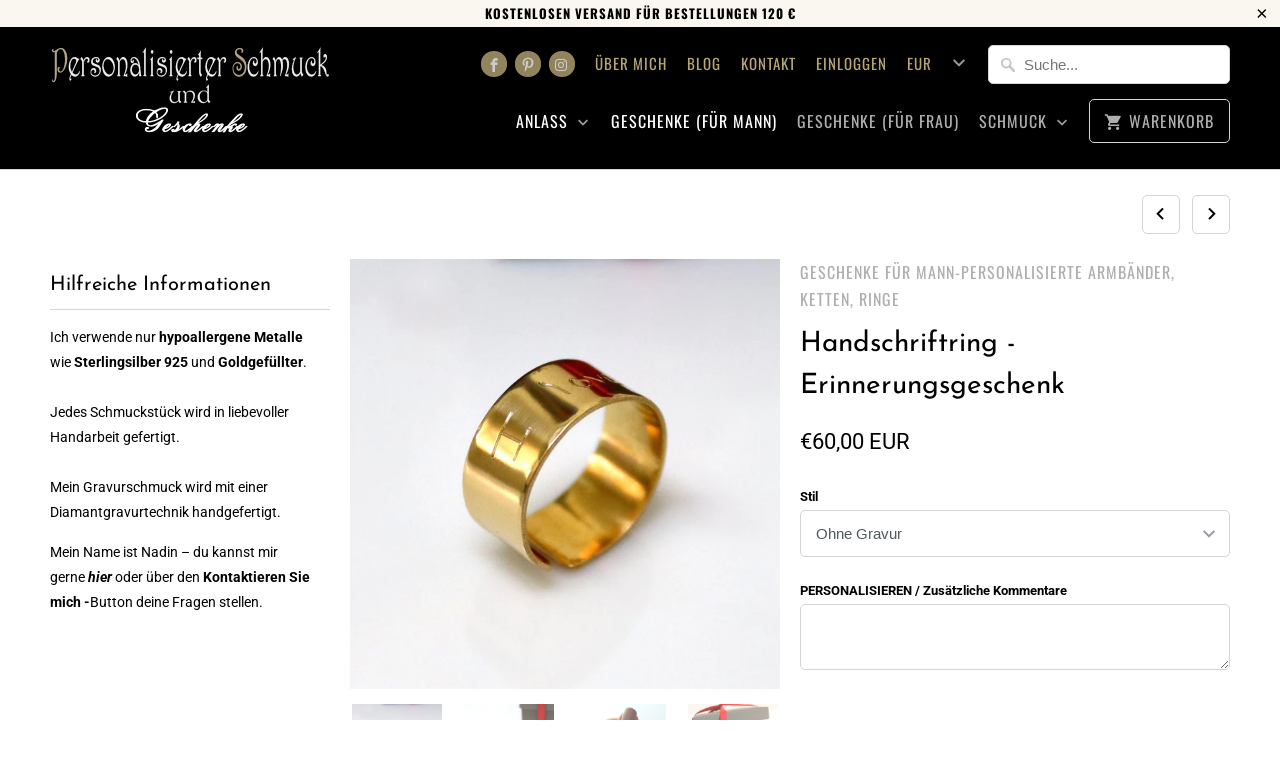

--- FILE ---
content_type: text/html; charset=utf-8
request_url: https://www.personalisierter-schmuck-geschenke.de/collections/geschenke-fur-mann-personalisierte-armbander-ketten-ringe/products/handschriftring-erinnerungsgeschenk
body_size: 31389
content:
<!DOCTYPE html>
<html lang="de">
  <head>
    <meta charset="utf-8">
    <meta http-equiv="cleartype" content="on">
    <meta name="robots" content="index,follow">
    <meta name="google-site-verification" content="IPr6l--r8_QQHi2DxDaUUnWFrLuKio87YlRnIwNi5ks" />
    <meta name="msvalidate.01" content="99D8E98D09A3D5BCB867759889DD326A" />
    
    <title>Handschriftring - Erinnerungsgeschenk - Geburtstag Geschenkidee Freund - Personalisierter Schmuck Geschenke für Männer und Frauen</title>

    
      <meta name="description" content="Suchen Sie ein romantisches Geschenk für Ihren geliebten Menschen? Betrachten Sie den personalisierten Signaturbandring, ein großartiges Geschenk für sie und ihn.Der Gold filled Ring bildet den perfekten Hintergrund für Ihre individuelle Nachricht. Lassen Sie Ihren besonderen wissen, wie sehr Sie lieben - mit diesem be" />
    

    

<meta name="author" content="Personalisierter Schmuck Geschenke für Männer und Frauen">
<meta property="og:url" content="https://www.personalisierter-schmuck-geschenke.de/products/handschriftring-erinnerungsgeschenk">
<meta property="og:site_name" content="Personalisierter Schmuck Geschenke für Männer und Frauen">


  <meta property="og:type" content="product">
  <meta property="og:title" content="Handschriftring - Erinnerungsgeschenk">
  
    <meta property="og:image" content="http://www.personalisierter-schmuck-geschenke.de/cdn/shop/products/il_1588xN.2863270199_4x6f_600x.jpg?v=1611657445">
    <meta property="og:image:secure_url" content="https://www.personalisierter-schmuck-geschenke.de/cdn/shop/products/il_1588xN.2863270199_4x6f_600x.jpg?v=1611657445">
    
  
    <meta property="og:image" content="http://www.personalisierter-schmuck-geschenke.de/cdn/shop/products/il_1588xN.2815603242_buy2_600x.jpg?v=1611657445">
    <meta property="og:image:secure_url" content="https://www.personalisierter-schmuck-geschenke.de/cdn/shop/products/il_1588xN.2815603242_buy2_600x.jpg?v=1611657445">
    
  
    <meta property="og:image" content="http://www.personalisierter-schmuck-geschenke.de/cdn/shop/products/il_1588xN.2815652806_bsvz_600x.jpg?v=1611657445">
    <meta property="og:image:secure_url" content="https://www.personalisierter-schmuck-geschenke.de/cdn/shop/products/il_1588xN.2815652806_bsvz_600x.jpg?v=1611657445">
    
  
  <meta property="og:price:amount" content="6000">
  <meta property="og:price:currency" content="EUR">


  <meta property="og:description" content="Suchen Sie ein romantisches Geschenk für Ihren geliebten Menschen? Betrachten Sie den personalisierten Signaturbandring, ein großartiges Geschenk für sie und ihn.Der Gold filled Ring bildet den perfekten Hintergrund für Ihre individuelle Nachricht. Lassen Sie Ihren besonderen wissen, wie sehr Sie lieben - mit diesem be">




<meta name="twitter:card" content="summary">

  <meta name="twitter:title" content="Handschriftring - Erinnerungsgeschenk">
  <meta name="twitter:description" content="Suchen Sie ein romantisches Geschenk für Ihren geliebten Menschen? Betrachten Sie den personalisierten Signaturbandring, ein großartiges Geschenk für sie und ihn.Der Gold filled Ring bildet den perfekten Hintergrund für Ihre individuelle Nachricht. Lassen Sie Ihren besonderen wissen, wie sehr Sie lieben - mit diesem bedeutungsvollen Geschenk! Sie können beliebige Wörter, Daten schreiben und ich kann genau Ihre Handschrift außen und eine versteckte Nachricht - innen - gravieren. Der aus hochwertigem Metall gefertigte Ring ist stark und langlebig und kann jeden Tag getragen werden.Das schönste Geschenk für jeden Anlass: Jubiläum, Hochzeit oder Geburtstag!Eigenschaften:- Einstellbares Band- Handschriftring (Gravur von bis zu 5 Wörtern)- Gold filled 14K von höchster Qualität- Schöne Verpackung- Jubiläumsgeschenk- Vatertagsgeschenk, Muttertagsgeschenk, Geburtstagsgeschenk Handgemacht:- Hochglanzpoliert- Ring mit gehämmerter Kante- Einstellbar (offene Biegung)- Geheime Textgravur verfügbar (Innengravur)Einzelheiten:Breite - 8 mmMetall - 14 Karat Gold filled Einstellbarer Ring:Sie können den Ring ein">
  <meta name="twitter:image" content="https://www.personalisierter-schmuck-geschenke.de/cdn/shop/products/il_1588xN.2863270199_4x6f_240x.jpg?v=1611657445">
  <meta name="twitter:image:width" content="240">
  <meta name="twitter:image:height" content="240">



    
      <link rel="prev" href="/collections/geschenke-fur-mann-personalisierte-armbander-ketten-ringe/products/violinschlusselring-sterling-silber-musikring">
    
    
      <link rel="next" href="/collections/geschenke-fur-mann-personalisierte-armbander-ketten-ringe/products/versprechen-geschenk-gold-band-ring">
    
   
    <!-- Mobile Specific Metas -->
    <meta name="HandheldFriendly" content="True">
    <meta name="MobileOptimized" content="320">
    <meta name="viewport" content="width=device-width,initial-scale=1">
    <meta name="theme-color" content="#ffffff">

    <!-- Stylesheets for Mobilia 5.5.6 -->
    <link href="//www.personalisierter-schmuck-geschenke.de/cdn/shop/t/2/assets/styles.scss.css?v=158846331674419104541767548822" rel="stylesheet" type="text/css" media="all" />

    <!-- Icons -->
    
      <link rel="shortcut icon" type="image/x-icon" href="//www.personalisierter-schmuck-geschenke.de/cdn/shop/files/favicon_14b40f94-eaf5-4ac2-942e-ab78f8340650_32x32.png?v=1613538353">
    
    <link rel="canonical" href="https://www.personalisierter-schmuck-geschenke.de/products/handschriftring-erinnerungsgeschenk" />

    

    <script src="//www.personalisierter-schmuck-geschenke.de/cdn/shop/t/2/assets/app.js?v=158307687229302701401675942163" type="text/javascript"></script>
    <meta name="p:domain_verify" content="e96d8d03f6cb1d90ea4cb5efa333a31e"/>
    <script>window.performance && window.performance.mark && window.performance.mark('shopify.content_for_header.start');</script><meta name="google-site-verification" content="IPr6l--r8_QQHi2DxDaUUnWFrLuKio87YlRnIwNi5ks">
<meta id="shopify-digital-wallet" name="shopify-digital-wallet" content="/19297665124/digital_wallets/dialog">
<meta name="shopify-checkout-api-token" content="e9ec23cc45c97112c5de0c39537deba6">
<meta id="in-context-paypal-metadata" data-shop-id="19297665124" data-venmo-supported="false" data-environment="production" data-locale="de_DE" data-paypal-v4="true" data-currency="EUR">
<link rel="alternate" type="application/json+oembed" href="https://www.personalisierter-schmuck-geschenke.de/products/handschriftring-erinnerungsgeschenk.oembed">
<script async="async" src="/checkouts/internal/preloads.js?locale=de-DE"></script>
<script id="shopify-features" type="application/json">{"accessToken":"e9ec23cc45c97112c5de0c39537deba6","betas":["rich-media-storefront-analytics"],"domain":"www.personalisierter-schmuck-geschenke.de","predictiveSearch":true,"shopId":19297665124,"locale":"de"}</script>
<script>var Shopify = Shopify || {};
Shopify.shop = "nadinartdesign2.myshopify.com";
Shopify.locale = "de";
Shopify.currency = {"active":"EUR","rate":"1.0"};
Shopify.country = "DE";
Shopify.theme = {"name":"theme-export-www-nadinartdesign-com-mobilia-q","id":61034528868,"schema_name":"Mobilia","schema_version":"5.5.6","theme_store_id":null,"role":"main"};
Shopify.theme.handle = "null";
Shopify.theme.style = {"id":null,"handle":null};
Shopify.cdnHost = "www.personalisierter-schmuck-geschenke.de/cdn";
Shopify.routes = Shopify.routes || {};
Shopify.routes.root = "/";</script>
<script type="module">!function(o){(o.Shopify=o.Shopify||{}).modules=!0}(window);</script>
<script>!function(o){function n(){var o=[];function n(){o.push(Array.prototype.slice.apply(arguments))}return n.q=o,n}var t=o.Shopify=o.Shopify||{};t.loadFeatures=n(),t.autoloadFeatures=n()}(window);</script>
<script id="shop-js-analytics" type="application/json">{"pageType":"product"}</script>
<script defer="defer" async type="module" src="//www.personalisierter-schmuck-geschenke.de/cdn/shopifycloud/shop-js/modules/v2/client.init-shop-cart-sync_HUjMWWU5.de.esm.js"></script>
<script defer="defer" async type="module" src="//www.personalisierter-schmuck-geschenke.de/cdn/shopifycloud/shop-js/modules/v2/chunk.common_QpfDqRK1.esm.js"></script>
<script type="module">
  await import("//www.personalisierter-schmuck-geschenke.de/cdn/shopifycloud/shop-js/modules/v2/client.init-shop-cart-sync_HUjMWWU5.de.esm.js");
await import("//www.personalisierter-schmuck-geschenke.de/cdn/shopifycloud/shop-js/modules/v2/chunk.common_QpfDqRK1.esm.js");

  window.Shopify.SignInWithShop?.initShopCartSync?.({"fedCMEnabled":true,"windoidEnabled":true});

</script>
<script>(function() {
  var isLoaded = false;
  function asyncLoad() {
    if (isLoaded) return;
    isLoaded = true;
    var urls = ["\/\/d1liekpayvooaz.cloudfront.net\/apps\/customizery\/customizery.js?shop=nadinartdesign2.myshopify.com","https:\/\/www.improvedcontactform.com\/icf.js?shop=nadinartdesign2.myshopify.com","https:\/\/cdn.nfcube.com\/instafeed-79cc83efc185f4ba2ee81207d63f35ad.js?shop=nadinartdesign2.myshopify.com","https:\/\/cdn.hextom.com\/js\/freeshippingbar.js?shop=nadinartdesign2.myshopify.com"];
    for (var i = 0; i < urls.length; i++) {
      var s = document.createElement('script');
      s.type = 'text/javascript';
      s.async = true;
      s.src = urls[i];
      var x = document.getElementsByTagName('script')[0];
      x.parentNode.insertBefore(s, x);
    }
  };
  if(window.attachEvent) {
    window.attachEvent('onload', asyncLoad);
  } else {
    window.addEventListener('load', asyncLoad, false);
  }
})();</script>
<script id="__st">var __st={"a":19297665124,"offset":3600,"reqid":"0ea7a38a-c873-47a9-8848-8e9d23070282-1768701597","pageurl":"www.personalisierter-schmuck-geschenke.de\/collections\/geschenke-fur-mann-personalisierte-armbander-ketten-ringe\/products\/handschriftring-erinnerungsgeschenk","u":"56abf75d37c7","p":"product","rtyp":"product","rid":6004812546212};</script>
<script>window.ShopifyPaypalV4VisibilityTracking = true;</script>
<script id="captcha-bootstrap">!function(){'use strict';const t='contact',e='account',n='new_comment',o=[[t,t],['blogs',n],['comments',n],[t,'customer']],c=[[e,'customer_login'],[e,'guest_login'],[e,'recover_customer_password'],[e,'create_customer']],r=t=>t.map((([t,e])=>`form[action*='/${t}']:not([data-nocaptcha='true']) input[name='form_type'][value='${e}']`)).join(','),a=t=>()=>t?[...document.querySelectorAll(t)].map((t=>t.form)):[];function s(){const t=[...o],e=r(t);return a(e)}const i='password',u='form_key',d=['recaptcha-v3-token','g-recaptcha-response','h-captcha-response',i],f=()=>{try{return window.sessionStorage}catch{return}},m='__shopify_v',_=t=>t.elements[u];function p(t,e,n=!1){try{const o=window.sessionStorage,c=JSON.parse(o.getItem(e)),{data:r}=function(t){const{data:e,action:n}=t;return t[m]||n?{data:e,action:n}:{data:t,action:n}}(c);for(const[e,n]of Object.entries(r))t.elements[e]&&(t.elements[e].value=n);n&&o.removeItem(e)}catch(o){console.error('form repopulation failed',{error:o})}}const l='form_type',E='cptcha';function T(t){t.dataset[E]=!0}const w=window,h=w.document,L='Shopify',v='ce_forms',y='captcha';let A=!1;((t,e)=>{const n=(g='f06e6c50-85a8-45c8-87d0-21a2b65856fe',I='https://cdn.shopify.com/shopifycloud/storefront-forms-hcaptcha/ce_storefront_forms_captcha_hcaptcha.v1.5.2.iife.js',D={infoText:'Durch hCaptcha geschützt',privacyText:'Datenschutz',termsText:'Allgemeine Geschäftsbedingungen'},(t,e,n)=>{const o=w[L][v],c=o.bindForm;if(c)return c(t,g,e,D).then(n);var r;o.q.push([[t,g,e,D],n]),r=I,A||(h.body.append(Object.assign(h.createElement('script'),{id:'captcha-provider',async:!0,src:r})),A=!0)});var g,I,D;w[L]=w[L]||{},w[L][v]=w[L][v]||{},w[L][v].q=[],w[L][y]=w[L][y]||{},w[L][y].protect=function(t,e){n(t,void 0,e),T(t)},Object.freeze(w[L][y]),function(t,e,n,w,h,L){const[v,y,A,g]=function(t,e,n){const i=e?o:[],u=t?c:[],d=[...i,...u],f=r(d),m=r(i),_=r(d.filter((([t,e])=>n.includes(e))));return[a(f),a(m),a(_),s()]}(w,h,L),I=t=>{const e=t.target;return e instanceof HTMLFormElement?e:e&&e.form},D=t=>v().includes(t);t.addEventListener('submit',(t=>{const e=I(t);if(!e)return;const n=D(e)&&!e.dataset.hcaptchaBound&&!e.dataset.recaptchaBound,o=_(e),c=g().includes(e)&&(!o||!o.value);(n||c)&&t.preventDefault(),c&&!n&&(function(t){try{if(!f())return;!function(t){const e=f();if(!e)return;const n=_(t);if(!n)return;const o=n.value;o&&e.removeItem(o)}(t);const e=Array.from(Array(32),(()=>Math.random().toString(36)[2])).join('');!function(t,e){_(t)||t.append(Object.assign(document.createElement('input'),{type:'hidden',name:u})),t.elements[u].value=e}(t,e),function(t,e){const n=f();if(!n)return;const o=[...t.querySelectorAll(`input[type='${i}']`)].map((({name:t})=>t)),c=[...d,...o],r={};for(const[a,s]of new FormData(t).entries())c.includes(a)||(r[a]=s);n.setItem(e,JSON.stringify({[m]:1,action:t.action,data:r}))}(t,e)}catch(e){console.error('failed to persist form',e)}}(e),e.submit())}));const S=(t,e)=>{t&&!t.dataset[E]&&(n(t,e.some((e=>e===t))),T(t))};for(const o of['focusin','change'])t.addEventListener(o,(t=>{const e=I(t);D(e)&&S(e,y())}));const B=e.get('form_key'),M=e.get(l),P=B&&M;t.addEventListener('DOMContentLoaded',(()=>{const t=y();if(P)for(const e of t)e.elements[l].value===M&&p(e,B);[...new Set([...A(),...v().filter((t=>'true'===t.dataset.shopifyCaptcha))])].forEach((e=>S(e,t)))}))}(h,new URLSearchParams(w.location.search),n,t,e,['guest_login'])})(!0,!0)}();</script>
<script integrity="sha256-4kQ18oKyAcykRKYeNunJcIwy7WH5gtpwJnB7kiuLZ1E=" data-source-attribution="shopify.loadfeatures" defer="defer" src="//www.personalisierter-schmuck-geschenke.de/cdn/shopifycloud/storefront/assets/storefront/load_feature-a0a9edcb.js" crossorigin="anonymous"></script>
<script data-source-attribution="shopify.dynamic_checkout.dynamic.init">var Shopify=Shopify||{};Shopify.PaymentButton=Shopify.PaymentButton||{isStorefrontPortableWallets:!0,init:function(){window.Shopify.PaymentButton.init=function(){};var t=document.createElement("script");t.src="https://www.personalisierter-schmuck-geschenke.de/cdn/shopifycloud/portable-wallets/latest/portable-wallets.de.js",t.type="module",document.head.appendChild(t)}};
</script>
<script data-source-attribution="shopify.dynamic_checkout.buyer_consent">
  function portableWalletsHideBuyerConsent(e){var t=document.getElementById("shopify-buyer-consent"),n=document.getElementById("shopify-subscription-policy-button");t&&n&&(t.classList.add("hidden"),t.setAttribute("aria-hidden","true"),n.removeEventListener("click",e))}function portableWalletsShowBuyerConsent(e){var t=document.getElementById("shopify-buyer-consent"),n=document.getElementById("shopify-subscription-policy-button");t&&n&&(t.classList.remove("hidden"),t.removeAttribute("aria-hidden"),n.addEventListener("click",e))}window.Shopify?.PaymentButton&&(window.Shopify.PaymentButton.hideBuyerConsent=portableWalletsHideBuyerConsent,window.Shopify.PaymentButton.showBuyerConsent=portableWalletsShowBuyerConsent);
</script>
<script data-source-attribution="shopify.dynamic_checkout.cart.bootstrap">document.addEventListener("DOMContentLoaded",(function(){function t(){return document.querySelector("shopify-accelerated-checkout-cart, shopify-accelerated-checkout")}if(t())Shopify.PaymentButton.init();else{new MutationObserver((function(e,n){t()&&(Shopify.PaymentButton.init(),n.disconnect())})).observe(document.body,{childList:!0,subtree:!0})}}));
</script>
<link id="shopify-accelerated-checkout-styles" rel="stylesheet" media="screen" href="https://www.personalisierter-schmuck-geschenke.de/cdn/shopifycloud/portable-wallets/latest/accelerated-checkout-backwards-compat.css" crossorigin="anonymous">
<style id="shopify-accelerated-checkout-cart">
        #shopify-buyer-consent {
  margin-top: 1em;
  display: inline-block;
  width: 100%;
}

#shopify-buyer-consent.hidden {
  display: none;
}

#shopify-subscription-policy-button {
  background: none;
  border: none;
  padding: 0;
  text-decoration: underline;
  font-size: inherit;
  cursor: pointer;
}

#shopify-subscription-policy-button::before {
  box-shadow: none;
}

      </style>

<script>window.performance && window.performance.mark && window.performance.mark('shopify.content_for_header.end');</script>

    <noscript>
      <style>
        .image__fallback {
          width: 100vw;
          display: block !important;
          max-width: 100vw !important;
          margin-bottom: 0;
        }
        .no-js-only {
          display: inherit !important;
        }
        .icon-cart.cart-button {
          display: none;
        }
        .lazyload {
          opacity: 1;
          -webkit-filter: blur(0);
          filter: blur(0);
        }
        .animate_right,
        .animate_left,
        .animate_up,
        .animate_down {
          opacity: 1;
        }
        .flexslider .slides>li {
          display: block;
        }
        .product_section .product_form {
          opacity: 1;
        }
        .multi_select,
        form .select {
          display: block !important;
        }
        .swatch_options {
          display: none;
        }
      </style>
    </noscript>
  <!-- BEGIN app block: shopify://apps/judge-me-reviews/blocks/judgeme_core/61ccd3b1-a9f2-4160-9fe9-4fec8413e5d8 --><!-- Start of Judge.me Core -->






<link rel="dns-prefetch" href="https://cdnwidget.judge.me">
<link rel="dns-prefetch" href="https://cdn.judge.me">
<link rel="dns-prefetch" href="https://cdn1.judge.me">
<link rel="dns-prefetch" href="https://api.judge.me">

<script data-cfasync='false' class='jdgm-settings-script'>window.jdgmSettings={"pagination":5,"disable_web_reviews":false,"badge_no_review_text":"Keine Bewertungen","badge_n_reviews_text":"{{ n }} Bewertung/Bewertungen","hide_badge_preview_if_no_reviews":true,"badge_hide_text":false,"enforce_center_preview_badge":false,"widget_title":"Kundenbewertungen","widget_open_form_text":"Bewertung schreiben","widget_close_form_text":"Bewertung abbrechen","widget_refresh_page_text":"Seite aktualisieren","widget_summary_text":"Basierend auf {{ number_of_reviews }} Bewertung/Bewertungen","widget_no_review_text":"Schreiben Sie die erste Bewertung","widget_name_field_text":"Anzeigename","widget_verified_name_field_text":"Verifizierter Name (öffentlich)","widget_name_placeholder_text":"Anzeigename","widget_required_field_error_text":"Dieses Feld ist erforderlich.","widget_email_field_text":"E-Mail-Adresse","widget_verified_email_field_text":"Verifizierte E-Mail (privat, kann nicht bearbeitet werden)","widget_email_placeholder_text":"Ihre E-Mail-Adresse","widget_email_field_error_text":"Bitte geben Sie eine gültige E-Mail-Adresse ein.","widget_rating_field_text":"Bewertung","widget_review_title_field_text":"Bewertungstitel","widget_review_title_placeholder_text":"Geben Sie Ihrer Bewertung einen Titel","widget_review_body_field_text":"Bewertungsinhalt","widget_review_body_placeholder_text":"Beginnen Sie hier zu schreiben...","widget_pictures_field_text":"Bild/Video (optional)","widget_submit_review_text":"Bewertung abschicken","widget_submit_verified_review_text":"Verifizierte Bewertung abschicken","widget_submit_success_msg_with_auto_publish":"Vielen Dank! Bitte aktualisieren Sie die Seite in wenigen Momenten, um Ihre Bewertung zu sehen. Sie können Ihre Bewertung entfernen oder bearbeiten, indem Sie sich bei \u003ca href='https://judge.me/login' target='_blank' rel='nofollow noopener'\u003eJudge.me\u003c/a\u003e anmelden","widget_submit_success_msg_no_auto_publish":"Vielen Dank! Ihre Bewertung wird veröffentlicht, sobald sie vom Shop-Administrator genehmigt wurde. Sie können Ihre Bewertung entfernen oder bearbeiten, indem Sie sich bei \u003ca href='https://judge.me/login' target='_blank' rel='nofollow noopener'\u003eJudge.me\u003c/a\u003e anmelden","widget_show_default_reviews_out_of_total_text":"Es werden {{ n_reviews_shown }} von {{ n_reviews }} Bewertungen angezeigt.","widget_show_all_link_text":"Alle anzeigen","widget_show_less_link_text":"Weniger anzeigen","widget_author_said_text":"{{ reviewer_name }} sagte:","widget_days_text":"vor {{ n }} Tag/Tagen","widget_weeks_text":"vor {{ n }} Woche/Wochen","widget_months_text":"vor {{ n }} Monat/Monaten","widget_years_text":"vor {{ n }} Jahr/Jahren","widget_yesterday_text":"Gestern","widget_today_text":"Heute","widget_replied_text":"\u003e\u003e {{ shop_name }} antwortete:","widget_read_more_text":"Mehr lesen","widget_reviewer_name_as_initial":"","widget_rating_filter_color":"#fbcd0a","widget_rating_filter_see_all_text":"Alle Bewertungen anzeigen","widget_sorting_most_recent_text":"Neueste","widget_sorting_highest_rating_text":"Höchste Bewertung","widget_sorting_lowest_rating_text":"Niedrigste Bewertung","widget_sorting_with_pictures_text":"Nur Bilder","widget_sorting_most_helpful_text":"Hilfreichste","widget_open_question_form_text":"Eine Frage stellen","widget_reviews_subtab_text":"Bewertungen","widget_questions_subtab_text":"Fragen","widget_question_label_text":"Frage","widget_answer_label_text":"Antwort","widget_question_placeholder_text":"Schreiben Sie hier Ihre Frage","widget_submit_question_text":"Frage absenden","widget_question_submit_success_text":"Vielen Dank für Ihre Frage! Wir werden Sie benachrichtigen, sobald sie beantwortet wird.","verified_badge_text":"Verifiziert","verified_badge_bg_color":"","verified_badge_text_color":"","verified_badge_placement":"left-of-reviewer-name","widget_review_max_height":"","widget_hide_border":false,"widget_social_share":false,"widget_thumb":false,"widget_review_location_show":false,"widget_location_format":"","all_reviews_include_out_of_store_products":true,"all_reviews_out_of_store_text":"(außerhalb des Shops)","all_reviews_pagination":100,"all_reviews_product_name_prefix_text":"über","enable_review_pictures":true,"enable_question_anwser":false,"widget_theme":"default","review_date_format":"timestamp","default_sort_method":"most-recent","widget_product_reviews_subtab_text":"Produktbewertungen","widget_shop_reviews_subtab_text":"Shop-Bewertungen","widget_other_products_reviews_text":"Bewertungen für andere Produkte","widget_store_reviews_subtab_text":"Shop-Bewertungen","widget_no_store_reviews_text":"Dieser Shop hat noch keine Bewertungen erhalten","widget_web_restriction_product_reviews_text":"Dieses Produkt hat noch keine Bewertungen erhalten","widget_no_items_text":"Keine Elemente gefunden","widget_show_more_text":"Mehr anzeigen","widget_write_a_store_review_text":"Shop-Bewertung schreiben","widget_other_languages_heading":"Bewertungen in anderen Sprachen","widget_translate_review_text":"Bewertung übersetzen nach {{ language }}","widget_translating_review_text":"Übersetzung läuft...","widget_show_original_translation_text":"Original anzeigen ({{ language }})","widget_translate_review_failed_text":"Bewertung konnte nicht übersetzt werden.","widget_translate_review_retry_text":"Erneut versuchen","widget_translate_review_try_again_later_text":"Versuchen Sie es später noch einmal","show_product_url_for_grouped_product":false,"widget_sorting_pictures_first_text":"Bilder zuerst","show_pictures_on_all_rev_page_mobile":false,"show_pictures_on_all_rev_page_desktop":false,"floating_tab_hide_mobile_install_preference":false,"floating_tab_button_name":"★ Bewertungen","floating_tab_title":"Lassen Sie Kunden für uns sprechen","floating_tab_button_color":"","floating_tab_button_background_color":"","floating_tab_url":"","floating_tab_url_enabled":false,"floating_tab_tab_style":"text","all_reviews_text_badge_text":"Kunden bewerten uns mit {{ shop.metafields.judgeme.all_reviews_rating | round: 1 }}/5 basierend auf {{ shop.metafields.judgeme.all_reviews_count }} Bewertungen.","all_reviews_text_badge_text_branded_style":"{{ shop.metafields.judgeme.all_reviews_rating | round: 1 }} von 5 Sternen basierend auf {{ shop.metafields.judgeme.all_reviews_count }} Bewertungen","is_all_reviews_text_badge_a_link":false,"show_stars_for_all_reviews_text_badge":false,"all_reviews_text_badge_url":"","all_reviews_text_style":"branded","all_reviews_text_color_style":"judgeme_brand_color","all_reviews_text_color":"#108474","all_reviews_text_show_jm_brand":true,"featured_carousel_show_header":true,"featured_carousel_title":"Lassen Sie Kunden für uns sprechen","testimonials_carousel_title":"Kunden sagen uns","videos_carousel_title":"Echte Kunden-Geschichten","cards_carousel_title":"Kunden sagen uns","featured_carousel_count_text":"aus {{ n }} Bewertungen","featured_carousel_add_link_to_all_reviews_page":false,"featured_carousel_url":"","featured_carousel_show_images":true,"featured_carousel_autoslide_interval":5,"featured_carousel_arrows_on_the_sides":false,"featured_carousel_height":250,"featured_carousel_width":80,"featured_carousel_image_size":0,"featured_carousel_image_height":250,"featured_carousel_arrow_color":"#eeeeee","verified_count_badge_style":"branded","verified_count_badge_orientation":"horizontal","verified_count_badge_color_style":"judgeme_brand_color","verified_count_badge_color":"#108474","is_verified_count_badge_a_link":false,"verified_count_badge_url":"","verified_count_badge_show_jm_brand":true,"widget_rating_preset_default":5,"widget_first_sub_tab":"product-reviews","widget_show_histogram":true,"widget_histogram_use_custom_color":false,"widget_pagination_use_custom_color":false,"widget_star_use_custom_color":false,"widget_verified_badge_use_custom_color":false,"widget_write_review_use_custom_color":false,"picture_reminder_submit_button":"Upload Pictures","enable_review_videos":false,"mute_video_by_default":false,"widget_sorting_videos_first_text":"Videos zuerst","widget_review_pending_text":"Ausstehend","featured_carousel_items_for_large_screen":3,"social_share_options_order":"Facebook,Twitter","remove_microdata_snippet":false,"disable_json_ld":false,"enable_json_ld_products":false,"preview_badge_show_question_text":false,"preview_badge_no_question_text":"Keine Fragen","preview_badge_n_question_text":"{{ number_of_questions }} Frage/Fragen","qa_badge_show_icon":false,"qa_badge_position":"same-row","remove_judgeme_branding":false,"widget_add_search_bar":false,"widget_search_bar_placeholder":"Suchen","widget_sorting_verified_only_text":"Nur verifizierte","featured_carousel_theme":"default","featured_carousel_show_rating":true,"featured_carousel_show_title":true,"featured_carousel_show_body":true,"featured_carousel_show_date":false,"featured_carousel_show_reviewer":true,"featured_carousel_show_product":false,"featured_carousel_header_background_color":"#108474","featured_carousel_header_text_color":"#ffffff","featured_carousel_name_product_separator":"reviewed","featured_carousel_full_star_background":"#108474","featured_carousel_empty_star_background":"#dadada","featured_carousel_vertical_theme_background":"#f9fafb","featured_carousel_verified_badge_enable":true,"featured_carousel_verified_badge_color":"#108474","featured_carousel_border_style":"round","featured_carousel_review_line_length_limit":3,"featured_carousel_more_reviews_button_text":"Mehr Bewertungen lesen","featured_carousel_view_product_button_text":"Produkt ansehen","all_reviews_page_load_reviews_on":"scroll","all_reviews_page_load_more_text":"Mehr Bewertungen laden","disable_fb_tab_reviews":false,"enable_ajax_cdn_cache":false,"widget_advanced_speed_features":5,"widget_public_name_text":"wird öffentlich angezeigt wie","default_reviewer_name":"John Smith","default_reviewer_name_has_non_latin":true,"widget_reviewer_anonymous":"Anonym","medals_widget_title":"Judge.me Bewertungsmedaillen","medals_widget_background_color":"#f9fafb","medals_widget_position":"footer_all_pages","medals_widget_border_color":"#f9fafb","medals_widget_verified_text_position":"left","medals_widget_use_monochromatic_version":false,"medals_widget_elements_color":"#108474","show_reviewer_avatar":true,"widget_invalid_yt_video_url_error_text":"Keine YouTube-Video-URL","widget_max_length_field_error_text":"Bitte geben Sie nicht mehr als {0} Zeichen ein.","widget_show_country_flag":false,"widget_show_collected_via_shop_app":true,"widget_verified_by_shop_badge_style":"light","widget_verified_by_shop_text":"Verifiziert vom Shop","widget_show_photo_gallery":false,"widget_load_with_code_splitting":true,"widget_ugc_install_preference":false,"widget_ugc_title":"Von uns hergestellt, von Ihnen geteilt","widget_ugc_subtitle":"Markieren Sie uns, um Ihr Bild auf unserer Seite zu sehen","widget_ugc_arrows_color":"#ffffff","widget_ugc_primary_button_text":"Jetzt kaufen","widget_ugc_primary_button_background_color":"#108474","widget_ugc_primary_button_text_color":"#ffffff","widget_ugc_primary_button_border_width":"0","widget_ugc_primary_button_border_style":"none","widget_ugc_primary_button_border_color":"#108474","widget_ugc_primary_button_border_radius":"25","widget_ugc_secondary_button_text":"Mehr laden","widget_ugc_secondary_button_background_color":"#ffffff","widget_ugc_secondary_button_text_color":"#108474","widget_ugc_secondary_button_border_width":"2","widget_ugc_secondary_button_border_style":"solid","widget_ugc_secondary_button_border_color":"#108474","widget_ugc_secondary_button_border_radius":"25","widget_ugc_reviews_button_text":"Bewertungen ansehen","widget_ugc_reviews_button_background_color":"#ffffff","widget_ugc_reviews_button_text_color":"#108474","widget_ugc_reviews_button_border_width":"2","widget_ugc_reviews_button_border_style":"solid","widget_ugc_reviews_button_border_color":"#108474","widget_ugc_reviews_button_border_radius":"25","widget_ugc_reviews_button_link_to":"judgeme-reviews-page","widget_ugc_show_post_date":true,"widget_ugc_max_width":"800","widget_rating_metafield_value_type":true,"widget_primary_color":"#108474","widget_enable_secondary_color":false,"widget_secondary_color":"#edf5f5","widget_summary_average_rating_text":"{{ average_rating }} von 5","widget_media_grid_title":"Kundenfotos \u0026 -videos","widget_media_grid_see_more_text":"Mehr sehen","widget_round_style":false,"widget_show_product_medals":true,"widget_verified_by_judgeme_text":"Verifiziert von Judge.me","widget_show_store_medals":true,"widget_verified_by_judgeme_text_in_store_medals":"Verifiziert von Judge.me","widget_media_field_exceed_quantity_message":"Entschuldigung, wir können nur {{ max_media }} für eine Bewertung akzeptieren.","widget_media_field_exceed_limit_message":"{{ file_name }} ist zu groß, bitte wählen Sie ein {{ media_type }} kleiner als {{ size_limit }}MB.","widget_review_submitted_text":"Bewertung abgesendet!","widget_question_submitted_text":"Frage abgesendet!","widget_close_form_text_question":"Abbrechen","widget_write_your_answer_here_text":"Schreiben Sie hier Ihre Antwort","widget_enabled_branded_link":true,"widget_show_collected_by_judgeme":true,"widget_reviewer_name_color":"","widget_write_review_text_color":"","widget_write_review_bg_color":"","widget_collected_by_judgeme_text":"gesammelt von Judge.me","widget_pagination_type":"standard","widget_load_more_text":"Mehr laden","widget_load_more_color":"#108474","widget_full_review_text":"Vollständige Bewertung","widget_read_more_reviews_text":"Mehr Bewertungen lesen","widget_read_questions_text":"Fragen lesen","widget_questions_and_answers_text":"Fragen \u0026 Antworten","widget_verified_by_text":"Verifiziert von","widget_verified_text":"Verifiziert","widget_number_of_reviews_text":"{{ number_of_reviews }} Bewertungen","widget_back_button_text":"Zurück","widget_next_button_text":"Weiter","widget_custom_forms_filter_button":"Filter","custom_forms_style":"horizontal","widget_show_review_information":false,"how_reviews_are_collected":"Wie werden Bewertungen gesammelt?","widget_show_review_keywords":false,"widget_gdpr_statement":"Wie wir Ihre Daten verwenden: Wir kontaktieren Sie nur bezüglich der von Ihnen abgegebenen Bewertung und nur, wenn nötig. Durch das Absenden Ihrer Bewertung stimmen Sie den \u003ca href='https://judge.me/terms' target='_blank' rel='nofollow noopener'\u003eNutzungsbedingungen\u003c/a\u003e, der \u003ca href='https://judge.me/privacy' target='_blank' rel='nofollow noopener'\u003eDatenschutzrichtlinie\u003c/a\u003e und den \u003ca href='https://judge.me/content-policy' target='_blank' rel='nofollow noopener'\u003eInhaltsrichtlinien\u003c/a\u003e von Judge.me zu.","widget_multilingual_sorting_enabled":false,"widget_translate_review_content_enabled":false,"widget_translate_review_content_method":"manual","popup_widget_review_selection":"automatically_with_pictures","popup_widget_round_border_style":true,"popup_widget_show_title":true,"popup_widget_show_body":true,"popup_widget_show_reviewer":false,"popup_widget_show_product":true,"popup_widget_show_pictures":true,"popup_widget_use_review_picture":true,"popup_widget_show_on_home_page":true,"popup_widget_show_on_product_page":true,"popup_widget_show_on_collection_page":true,"popup_widget_show_on_cart_page":true,"popup_widget_position":"bottom_left","popup_widget_first_review_delay":5,"popup_widget_duration":5,"popup_widget_interval":5,"popup_widget_review_count":5,"popup_widget_hide_on_mobile":true,"review_snippet_widget_round_border_style":true,"review_snippet_widget_card_color":"#FFFFFF","review_snippet_widget_slider_arrows_background_color":"#FFFFFF","review_snippet_widget_slider_arrows_color":"#000000","review_snippet_widget_star_color":"#108474","show_product_variant":false,"all_reviews_product_variant_label_text":"Variante: ","widget_show_verified_branding":true,"widget_ai_summary_title":"Kunden sagen","widget_ai_summary_disclaimer":"KI-gestützte Bewertungszusammenfassung basierend auf aktuellen Kundenbewertungen","widget_show_ai_summary":false,"widget_show_ai_summary_bg":false,"widget_show_review_title_input":true,"redirect_reviewers_invited_via_email":"review_widget","request_store_review_after_product_review":false,"request_review_other_products_in_order":false,"review_form_color_scheme":"default","review_form_corner_style":"square","review_form_star_color":{},"review_form_text_color":"#333333","review_form_background_color":"#ffffff","review_form_field_background_color":"#fafafa","review_form_button_color":{},"review_form_button_text_color":"#ffffff","review_form_modal_overlay_color":"#000000","review_content_screen_title_text":"Wie würden Sie dieses Produkt bewerten?","review_content_introduction_text":"Wir würden uns freuen, wenn Sie etwas über Ihre Erfahrung teilen würden.","store_review_form_title_text":"Wie würden Sie diesen Shop bewerten?","store_review_form_introduction_text":"Wir würden uns freuen, wenn Sie etwas über Ihre Erfahrung teilen würden.","show_review_guidance_text":true,"one_star_review_guidance_text":"Schlecht","five_star_review_guidance_text":"Großartig","customer_information_screen_title_text":"Über Sie","customer_information_introduction_text":"Bitte teilen Sie uns mehr über sich mit.","custom_questions_screen_title_text":"Ihre Erfahrung im Detail","custom_questions_introduction_text":"Hier sind einige Fragen, die uns helfen, mehr über Ihre Erfahrung zu verstehen.","review_submitted_screen_title_text":"Vielen Dank für Ihre Bewertung!","review_submitted_screen_thank_you_text":"Wir verarbeiten sie und sie wird bald im Shop erscheinen.","review_submitted_screen_email_verification_text":"Bitte bestätigen Sie Ihre E-Mail-Adresse, indem Sie auf den Link klicken, den wir Ihnen gerade gesendet haben. Dies hilft uns, die Bewertungen authentisch zu halten.","review_submitted_request_store_review_text":"Möchten Sie Ihre Erfahrung beim Einkaufen bei uns teilen?","review_submitted_review_other_products_text":"Möchten Sie diese Produkte bewerten?","store_review_screen_title_text":"Möchten Sie Ihre Erfahrung mit uns teilen?","store_review_introduction_text":"Wir würden uns freuen, wenn Sie etwas über Ihre Erfahrung teilen würden.","reviewer_media_screen_title_picture_text":"Bild teilen","reviewer_media_introduction_picture_text":"Laden Sie ein Foto hoch, um Ihre Bewertung zu unterstützen.","reviewer_media_screen_title_video_text":"Video teilen","reviewer_media_introduction_video_text":"Laden Sie ein Video hoch, um Ihre Bewertung zu unterstützen.","reviewer_media_screen_title_picture_or_video_text":"Bild oder Video teilen","reviewer_media_introduction_picture_or_video_text":"Laden Sie ein Foto oder Video hoch, um Ihre Bewertung zu unterstützen.","reviewer_media_youtube_url_text":"Fügen Sie hier Ihre Youtube-URL ein","advanced_settings_next_step_button_text":"Weiter","advanced_settings_close_review_button_text":"Schließen","modal_write_review_flow":false,"write_review_flow_required_text":"Erforderlich","write_review_flow_privacy_message_text":"Wir respektieren Ihre Privatsphäre.","write_review_flow_anonymous_text":"Bewertung als anonym","write_review_flow_visibility_text":"Dies wird nicht für andere Kunden sichtbar sein.","write_review_flow_multiple_selection_help_text":"Wählen Sie so viele aus, wie Sie möchten","write_review_flow_single_selection_help_text":"Wählen Sie eine Option","write_review_flow_required_field_error_text":"Dieses Feld ist erforderlich","write_review_flow_invalid_email_error_text":"Bitte geben Sie eine gültige E-Mail-Adresse ein","write_review_flow_max_length_error_text":"Max. {{ max_length }} Zeichen.","write_review_flow_media_upload_text":"\u003cb\u003eZum Hochladen klicken\u003c/b\u003e oder ziehen und ablegen","write_review_flow_gdpr_statement":"Wir kontaktieren Sie nur bei Bedarf bezüglich Ihrer Bewertung. Mit dem Absenden Ihrer Bewertung stimmen Sie unseren \u003ca href='https://judge.me/terms' target='_blank' rel='nofollow noopener'\u003eGeschäftsbedingungen\u003c/a\u003e und unserer \u003ca href='https://judge.me/privacy' target='_blank' rel='nofollow noopener'\u003eDatenschutzrichtlinie\u003c/a\u003e zu.","rating_only_reviews_enabled":false,"show_negative_reviews_help_screen":false,"new_review_flow_help_screen_rating_threshold":3,"negative_review_resolution_screen_title_text":"Erzählen Sie uns mehr","negative_review_resolution_text":"Ihre Erfahrung ist uns wichtig. Falls es Probleme mit Ihrem Kauf gab, sind wir hier, um zu helfen. Zögern Sie nicht, uns zu kontaktieren, wir würden gerne die Gelegenheit haben, die Dinge zu korrigieren.","negative_review_resolution_button_text":"Kontaktieren Sie uns","negative_review_resolution_proceed_with_review_text":"Hinterlassen Sie eine Bewertung","negative_review_resolution_subject":"Problem mit dem Kauf von {{ shop_name }}.{{ order_name }}","preview_badge_collection_page_install_status":false,"widget_review_custom_css":"","preview_badge_custom_css":"","preview_badge_stars_count":"5-stars","featured_carousel_custom_css":"","floating_tab_custom_css":"","all_reviews_widget_custom_css":"","medals_widget_custom_css":"","verified_badge_custom_css":"","all_reviews_text_custom_css":"","transparency_badges_collected_via_store_invite":false,"transparency_badges_from_another_provider":false,"transparency_badges_collected_from_store_visitor":false,"transparency_badges_collected_by_verified_review_provider":false,"transparency_badges_earned_reward":false,"transparency_badges_collected_via_store_invite_text":"Bewertung gesammelt durch eine Einladung zum Shop","transparency_badges_from_another_provider_text":"Bewertung gesammelt von einem anderen Anbieter","transparency_badges_collected_from_store_visitor_text":"Bewertung gesammelt von einem Shop-Besucher","transparency_badges_written_in_google_text":"Bewertung in Google geschrieben","transparency_badges_written_in_etsy_text":"Bewertung in Etsy geschrieben","transparency_badges_written_in_shop_app_text":"Bewertung in Shop App geschrieben","transparency_badges_earned_reward_text":"Bewertung erhielt eine Belohnung für zukünftige Bestellungen","product_review_widget_per_page":10,"widget_store_review_label_text":"Shop-Bewertung","checkout_comment_extension_title_on_product_page":"Customer Comments","checkout_comment_extension_num_latest_comment_show":5,"checkout_comment_extension_format":"name_and_timestamp","checkout_comment_customer_name":"last_initial","checkout_comment_comment_notification":true,"preview_badge_collection_page_install_preference":false,"preview_badge_home_page_install_preference":false,"preview_badge_product_page_install_preference":false,"review_widget_install_preference":"","review_carousel_install_preference":false,"floating_reviews_tab_install_preference":"none","verified_reviews_count_badge_install_preference":false,"all_reviews_text_install_preference":false,"review_widget_best_location":false,"judgeme_medals_install_preference":false,"review_widget_revamp_enabled":false,"review_widget_qna_enabled":false,"review_widget_header_theme":"minimal","review_widget_widget_title_enabled":true,"review_widget_header_text_size":"medium","review_widget_header_text_weight":"regular","review_widget_average_rating_style":"compact","review_widget_bar_chart_enabled":true,"review_widget_bar_chart_type":"numbers","review_widget_bar_chart_style":"standard","review_widget_expanded_media_gallery_enabled":false,"review_widget_reviews_section_theme":"standard","review_widget_image_style":"thumbnails","review_widget_review_image_ratio":"square","review_widget_stars_size":"medium","review_widget_verified_badge":"standard_text","review_widget_review_title_text_size":"medium","review_widget_review_text_size":"medium","review_widget_review_text_length":"medium","review_widget_number_of_columns_desktop":3,"review_widget_carousel_transition_speed":5,"review_widget_custom_questions_answers_display":"always","review_widget_button_text_color":"#FFFFFF","review_widget_text_color":"#000000","review_widget_lighter_text_color":"#7B7B7B","review_widget_corner_styling":"soft","review_widget_review_word_singular":"Bewertung","review_widget_review_word_plural":"Bewertungen","review_widget_voting_label":"Hilfreich?","review_widget_shop_reply_label":"Antwort von {{ shop_name }}:","review_widget_filters_title":"Filter","qna_widget_question_word_singular":"Frage","qna_widget_question_word_plural":"Fragen","qna_widget_answer_reply_label":"Antwort von {{ answerer_name }}:","qna_content_screen_title_text":"Frage dieses Produkts stellen","qna_widget_question_required_field_error_text":"Bitte geben Sie Ihre Frage ein.","qna_widget_flow_gdpr_statement":"Wir kontaktieren Sie nur bei Bedarf bezüglich Ihrer Frage. Mit dem Absenden Ihrer Frage stimmen Sie unseren \u003ca href='https://judge.me/terms' target='_blank' rel='nofollow noopener'\u003eGeschäftsbedingungen\u003c/a\u003e und unserer \u003ca href='https://judge.me/privacy' target='_blank' rel='nofollow noopener'\u003eDatenschutzrichtlinie\u003c/a\u003e zu.","qna_widget_question_submitted_text":"Danke für Ihre Frage!","qna_widget_close_form_text_question":"Schließen","qna_widget_question_submit_success_text":"Wir werden Ihnen per E-Mail informieren, wenn wir Ihre Frage beantworten.","all_reviews_widget_v2025_enabled":false,"all_reviews_widget_v2025_header_theme":"default","all_reviews_widget_v2025_widget_title_enabled":true,"all_reviews_widget_v2025_header_text_size":"medium","all_reviews_widget_v2025_header_text_weight":"regular","all_reviews_widget_v2025_average_rating_style":"compact","all_reviews_widget_v2025_bar_chart_enabled":true,"all_reviews_widget_v2025_bar_chart_type":"numbers","all_reviews_widget_v2025_bar_chart_style":"standard","all_reviews_widget_v2025_expanded_media_gallery_enabled":false,"all_reviews_widget_v2025_show_store_medals":true,"all_reviews_widget_v2025_show_photo_gallery":true,"all_reviews_widget_v2025_show_review_keywords":false,"all_reviews_widget_v2025_show_ai_summary":false,"all_reviews_widget_v2025_show_ai_summary_bg":false,"all_reviews_widget_v2025_add_search_bar":false,"all_reviews_widget_v2025_default_sort_method":"most-recent","all_reviews_widget_v2025_reviews_per_page":10,"all_reviews_widget_v2025_reviews_section_theme":"default","all_reviews_widget_v2025_image_style":"thumbnails","all_reviews_widget_v2025_review_image_ratio":"square","all_reviews_widget_v2025_stars_size":"medium","all_reviews_widget_v2025_verified_badge":"bold_badge","all_reviews_widget_v2025_review_title_text_size":"medium","all_reviews_widget_v2025_review_text_size":"medium","all_reviews_widget_v2025_review_text_length":"medium","all_reviews_widget_v2025_number_of_columns_desktop":3,"all_reviews_widget_v2025_carousel_transition_speed":5,"all_reviews_widget_v2025_custom_questions_answers_display":"always","all_reviews_widget_v2025_show_product_variant":false,"all_reviews_widget_v2025_show_reviewer_avatar":true,"all_reviews_widget_v2025_reviewer_name_as_initial":"","all_reviews_widget_v2025_review_location_show":false,"all_reviews_widget_v2025_location_format":"","all_reviews_widget_v2025_show_country_flag":false,"all_reviews_widget_v2025_verified_by_shop_badge_style":"light","all_reviews_widget_v2025_social_share":false,"all_reviews_widget_v2025_social_share_options_order":"Facebook,Twitter,LinkedIn,Pinterest","all_reviews_widget_v2025_pagination_type":"standard","all_reviews_widget_v2025_button_text_color":"#FFFFFF","all_reviews_widget_v2025_text_color":"#000000","all_reviews_widget_v2025_lighter_text_color":"#7B7B7B","all_reviews_widget_v2025_corner_styling":"soft","all_reviews_widget_v2025_title":"Kundenbewertungen","all_reviews_widget_v2025_ai_summary_title":"Kunden sagen über diesen Shop","all_reviews_widget_v2025_no_review_text":"Schreiben Sie die erste Bewertung","platform":"shopify","branding_url":"https://app.judge.me/reviews","branding_text":"Unterstützt von Judge.me","locale":"en","reply_name":"Personalisierter Schmuck Geschenke für Männer und Frauen","widget_version":"3.0","footer":true,"autopublish":true,"review_dates":true,"enable_custom_form":false,"shop_locale":"de","enable_multi_locales_translations":true,"show_review_title_input":true,"review_verification_email_status":"always","can_be_branded":false,"reply_name_text":"Personalisierter Schmuck Geschenke für Männer und Frauen"};</script> <style class='jdgm-settings-style'>﻿.jdgm-xx{left:0}:root{--jdgm-primary-color: #108474;--jdgm-secondary-color: rgba(16,132,116,0.1);--jdgm-star-color: #108474;--jdgm-write-review-text-color: white;--jdgm-write-review-bg-color: #108474;--jdgm-paginate-color: #108474;--jdgm-border-radius: 0;--jdgm-reviewer-name-color: #108474}.jdgm-histogram__bar-content{background-color:#108474}.jdgm-rev[data-verified-buyer=true] .jdgm-rev__icon.jdgm-rev__icon:after,.jdgm-rev__buyer-badge.jdgm-rev__buyer-badge{color:white;background-color:#108474}.jdgm-review-widget--small .jdgm-gallery.jdgm-gallery .jdgm-gallery__thumbnail-link:nth-child(8) .jdgm-gallery__thumbnail-wrapper.jdgm-gallery__thumbnail-wrapper:before{content:"Mehr sehen"}@media only screen and (min-width: 768px){.jdgm-gallery.jdgm-gallery .jdgm-gallery__thumbnail-link:nth-child(8) .jdgm-gallery__thumbnail-wrapper.jdgm-gallery__thumbnail-wrapper:before{content:"Mehr sehen"}}.jdgm-prev-badge[data-average-rating='0.00']{display:none !important}.jdgm-author-all-initials{display:none !important}.jdgm-author-last-initial{display:none !important}.jdgm-rev-widg__title{visibility:hidden}.jdgm-rev-widg__summary-text{visibility:hidden}.jdgm-prev-badge__text{visibility:hidden}.jdgm-rev__prod-link-prefix:before{content:'über'}.jdgm-rev__variant-label:before{content:'Variante: '}.jdgm-rev__out-of-store-text:before{content:'(außerhalb des Shops)'}@media only screen and (min-width: 768px){.jdgm-rev__pics .jdgm-rev_all-rev-page-picture-separator,.jdgm-rev__pics .jdgm-rev__product-picture{display:none}}@media only screen and (max-width: 768px){.jdgm-rev__pics .jdgm-rev_all-rev-page-picture-separator,.jdgm-rev__pics .jdgm-rev__product-picture{display:none}}.jdgm-preview-badge[data-template="product"]{display:none !important}.jdgm-preview-badge[data-template="collection"]{display:none !important}.jdgm-preview-badge[data-template="index"]{display:none !important}.jdgm-review-widget[data-from-snippet="true"]{display:none !important}.jdgm-verified-count-badget[data-from-snippet="true"]{display:none !important}.jdgm-carousel-wrapper[data-from-snippet="true"]{display:none !important}.jdgm-all-reviews-text[data-from-snippet="true"]{display:none !important}.jdgm-medals-section[data-from-snippet="true"]{display:none !important}.jdgm-ugc-media-wrapper[data-from-snippet="true"]{display:none !important}.jdgm-rev__transparency-badge[data-badge-type="review_collected_via_store_invitation"]{display:none !important}.jdgm-rev__transparency-badge[data-badge-type="review_collected_from_another_provider"]{display:none !important}.jdgm-rev__transparency-badge[data-badge-type="review_collected_from_store_visitor"]{display:none !important}.jdgm-rev__transparency-badge[data-badge-type="review_written_in_etsy"]{display:none !important}.jdgm-rev__transparency-badge[data-badge-type="review_written_in_google_business"]{display:none !important}.jdgm-rev__transparency-badge[data-badge-type="review_written_in_shop_app"]{display:none !important}.jdgm-rev__transparency-badge[data-badge-type="review_earned_for_future_purchase"]{display:none !important}.jdgm-review-snippet-widget .jdgm-rev-snippet-widget__cards-container .jdgm-rev-snippet-card{border-radius:8px;background:#fff}.jdgm-review-snippet-widget .jdgm-rev-snippet-widget__cards-container .jdgm-rev-snippet-card__rev-rating .jdgm-star{color:#108474}.jdgm-review-snippet-widget .jdgm-rev-snippet-widget__prev-btn,.jdgm-review-snippet-widget .jdgm-rev-snippet-widget__next-btn{border-radius:50%;background:#fff}.jdgm-review-snippet-widget .jdgm-rev-snippet-widget__prev-btn>svg,.jdgm-review-snippet-widget .jdgm-rev-snippet-widget__next-btn>svg{fill:#000}.jdgm-full-rev-modal.rev-snippet-widget .jm-mfp-container .jm-mfp-content,.jdgm-full-rev-modal.rev-snippet-widget .jm-mfp-container .jdgm-full-rev__icon,.jdgm-full-rev-modal.rev-snippet-widget .jm-mfp-container .jdgm-full-rev__pic-img,.jdgm-full-rev-modal.rev-snippet-widget .jm-mfp-container .jdgm-full-rev__reply{border-radius:8px}.jdgm-full-rev-modal.rev-snippet-widget .jm-mfp-container .jdgm-full-rev[data-verified-buyer="true"] .jdgm-full-rev__icon::after{border-radius:8px}.jdgm-full-rev-modal.rev-snippet-widget .jm-mfp-container .jdgm-full-rev .jdgm-rev__buyer-badge{border-radius:calc( 8px / 2 )}.jdgm-full-rev-modal.rev-snippet-widget .jm-mfp-container .jdgm-full-rev .jdgm-full-rev__replier::before{content:'Personalisierter Schmuck Geschenke für Männer und Frauen'}.jdgm-full-rev-modal.rev-snippet-widget .jm-mfp-container .jdgm-full-rev .jdgm-full-rev__product-button{border-radius:calc( 8px * 6 )}
</style> <style class='jdgm-settings-style'></style>

  
  
  
  <style class='jdgm-miracle-styles'>
  @-webkit-keyframes jdgm-spin{0%{-webkit-transform:rotate(0deg);-ms-transform:rotate(0deg);transform:rotate(0deg)}100%{-webkit-transform:rotate(359deg);-ms-transform:rotate(359deg);transform:rotate(359deg)}}@keyframes jdgm-spin{0%{-webkit-transform:rotate(0deg);-ms-transform:rotate(0deg);transform:rotate(0deg)}100%{-webkit-transform:rotate(359deg);-ms-transform:rotate(359deg);transform:rotate(359deg)}}@font-face{font-family:'JudgemeStar';src:url("[data-uri]") format("woff");font-weight:normal;font-style:normal}.jdgm-star{font-family:'JudgemeStar';display:inline !important;text-decoration:none !important;padding:0 4px 0 0 !important;margin:0 !important;font-weight:bold;opacity:1;-webkit-font-smoothing:antialiased;-moz-osx-font-smoothing:grayscale}.jdgm-star:hover{opacity:1}.jdgm-star:last-of-type{padding:0 !important}.jdgm-star.jdgm--on:before{content:"\e000"}.jdgm-star.jdgm--off:before{content:"\e001"}.jdgm-star.jdgm--half:before{content:"\e002"}.jdgm-widget *{margin:0;line-height:1.4;-webkit-box-sizing:border-box;-moz-box-sizing:border-box;box-sizing:border-box;-webkit-overflow-scrolling:touch}.jdgm-hidden{display:none !important;visibility:hidden !important}.jdgm-temp-hidden{display:none}.jdgm-spinner{width:40px;height:40px;margin:auto;border-radius:50%;border-top:2px solid #eee;border-right:2px solid #eee;border-bottom:2px solid #eee;border-left:2px solid #ccc;-webkit-animation:jdgm-spin 0.8s infinite linear;animation:jdgm-spin 0.8s infinite linear}.jdgm-prev-badge{display:block !important}

</style>


  
  
   


<script data-cfasync='false' class='jdgm-script'>
!function(e){window.jdgm=window.jdgm||{},jdgm.CDN_HOST="https://cdnwidget.judge.me/",jdgm.CDN_HOST_ALT="https://cdn2.judge.me/cdn/widget_frontend/",jdgm.API_HOST="https://api.judge.me/",jdgm.CDN_BASE_URL="https://cdn.shopify.com/extensions/019bc7fe-07a5-7fc5-85e3-4a4175980733/judgeme-extensions-296/assets/",
jdgm.docReady=function(d){(e.attachEvent?"complete"===e.readyState:"loading"!==e.readyState)?
setTimeout(d,0):e.addEventListener("DOMContentLoaded",d)},jdgm.loadCSS=function(d,t,o,a){
!o&&jdgm.loadCSS.requestedUrls.indexOf(d)>=0||(jdgm.loadCSS.requestedUrls.push(d),
(a=e.createElement("link")).rel="stylesheet",a.class="jdgm-stylesheet",a.media="nope!",
a.href=d,a.onload=function(){this.media="all",t&&setTimeout(t)},e.body.appendChild(a))},
jdgm.loadCSS.requestedUrls=[],jdgm.loadJS=function(e,d){var t=new XMLHttpRequest;
t.onreadystatechange=function(){4===t.readyState&&(Function(t.response)(),d&&d(t.response))},
t.open("GET",e),t.onerror=function(){if(e.indexOf(jdgm.CDN_HOST)===0&&jdgm.CDN_HOST_ALT!==jdgm.CDN_HOST){var f=e.replace(jdgm.CDN_HOST,jdgm.CDN_HOST_ALT);jdgm.loadJS(f,d)}},t.send()},jdgm.docReady((function(){(window.jdgmLoadCSS||e.querySelectorAll(
".jdgm-widget, .jdgm-all-reviews-page").length>0)&&(jdgmSettings.widget_load_with_code_splitting?
parseFloat(jdgmSettings.widget_version)>=3?jdgm.loadCSS(jdgm.CDN_HOST+"widget_v3/base.css"):
jdgm.loadCSS(jdgm.CDN_HOST+"widget/base.css"):jdgm.loadCSS(jdgm.CDN_HOST+"shopify_v2.css"),
jdgm.loadJS(jdgm.CDN_HOST+"loa"+"der.js"))}))}(document);
</script>
<noscript><link rel="stylesheet" type="text/css" media="all" href="https://cdnwidget.judge.me/shopify_v2.css"></noscript>

<!-- BEGIN app snippet: theme_fix_tags --><script>
  (function() {
    var jdgmThemeFixes = {"61034528868":{"html":"","css":".jdgm-write-rev-link.jdgm-write-rev-link {\n\n    display: inline-block !important;\n  \n}","js":""}};
    if (!jdgmThemeFixes) return;
    var thisThemeFix = jdgmThemeFixes[Shopify.theme.id];
    if (!thisThemeFix) return;

    if (thisThemeFix.html) {
      document.addEventListener("DOMContentLoaded", function() {
        var htmlDiv = document.createElement('div');
        htmlDiv.classList.add('jdgm-theme-fix-html');
        htmlDiv.innerHTML = thisThemeFix.html;
        document.body.append(htmlDiv);
      });
    };

    if (thisThemeFix.css) {
      var styleTag = document.createElement('style');
      styleTag.classList.add('jdgm-theme-fix-style');
      styleTag.innerHTML = thisThemeFix.css;
      document.head.append(styleTag);
    };

    if (thisThemeFix.js) {
      var scriptTag = document.createElement('script');
      scriptTag.classList.add('jdgm-theme-fix-script');
      scriptTag.innerHTML = thisThemeFix.js;
      document.head.append(scriptTag);
    };
  })();
</script>
<!-- END app snippet -->
<!-- End of Judge.me Core -->



<!-- END app block --><script src="https://cdn.shopify.com/extensions/019bc7fe-07a5-7fc5-85e3-4a4175980733/judgeme-extensions-296/assets/loader.js" type="text/javascript" defer="defer"></script>
<link href="https://monorail-edge.shopifysvc.com" rel="dns-prefetch">
<script>(function(){if ("sendBeacon" in navigator && "performance" in window) {try {var session_token_from_headers = performance.getEntriesByType('navigation')[0].serverTiming.find(x => x.name == '_s').description;} catch {var session_token_from_headers = undefined;}var session_cookie_matches = document.cookie.match(/_shopify_s=([^;]*)/);var session_token_from_cookie = session_cookie_matches && session_cookie_matches.length === 2 ? session_cookie_matches[1] : "";var session_token = session_token_from_headers || session_token_from_cookie || "";function handle_abandonment_event(e) {var entries = performance.getEntries().filter(function(entry) {return /monorail-edge.shopifysvc.com/.test(entry.name);});if (!window.abandonment_tracked && entries.length === 0) {window.abandonment_tracked = true;var currentMs = Date.now();var navigation_start = performance.timing.navigationStart;var payload = {shop_id: 19297665124,url: window.location.href,navigation_start,duration: currentMs - navigation_start,session_token,page_type: "product"};window.navigator.sendBeacon("https://monorail-edge.shopifysvc.com/v1/produce", JSON.stringify({schema_id: "online_store_buyer_site_abandonment/1.1",payload: payload,metadata: {event_created_at_ms: currentMs,event_sent_at_ms: currentMs}}));}}window.addEventListener('pagehide', handle_abandonment_event);}}());</script>
<script id="web-pixels-manager-setup">(function e(e,d,r,n,o){if(void 0===o&&(o={}),!Boolean(null===(a=null===(i=window.Shopify)||void 0===i?void 0:i.analytics)||void 0===a?void 0:a.replayQueue)){var i,a;window.Shopify=window.Shopify||{};var t=window.Shopify;t.analytics=t.analytics||{};var s=t.analytics;s.replayQueue=[],s.publish=function(e,d,r){return s.replayQueue.push([e,d,r]),!0};try{self.performance.mark("wpm:start")}catch(e){}var l=function(){var e={modern:/Edge?\/(1{2}[4-9]|1[2-9]\d|[2-9]\d{2}|\d{4,})\.\d+(\.\d+|)|Firefox\/(1{2}[4-9]|1[2-9]\d|[2-9]\d{2}|\d{4,})\.\d+(\.\d+|)|Chrom(ium|e)\/(9{2}|\d{3,})\.\d+(\.\d+|)|(Maci|X1{2}).+ Version\/(15\.\d+|(1[6-9]|[2-9]\d|\d{3,})\.\d+)([,.]\d+|)( \(\w+\)|)( Mobile\/\w+|) Safari\/|Chrome.+OPR\/(9{2}|\d{3,})\.\d+\.\d+|(CPU[ +]OS|iPhone[ +]OS|CPU[ +]iPhone|CPU IPhone OS|CPU iPad OS)[ +]+(15[._]\d+|(1[6-9]|[2-9]\d|\d{3,})[._]\d+)([._]\d+|)|Android:?[ /-](13[3-9]|1[4-9]\d|[2-9]\d{2}|\d{4,})(\.\d+|)(\.\d+|)|Android.+Firefox\/(13[5-9]|1[4-9]\d|[2-9]\d{2}|\d{4,})\.\d+(\.\d+|)|Android.+Chrom(ium|e)\/(13[3-9]|1[4-9]\d|[2-9]\d{2}|\d{4,})\.\d+(\.\d+|)|SamsungBrowser\/([2-9]\d|\d{3,})\.\d+/,legacy:/Edge?\/(1[6-9]|[2-9]\d|\d{3,})\.\d+(\.\d+|)|Firefox\/(5[4-9]|[6-9]\d|\d{3,})\.\d+(\.\d+|)|Chrom(ium|e)\/(5[1-9]|[6-9]\d|\d{3,})\.\d+(\.\d+|)([\d.]+$|.*Safari\/(?![\d.]+ Edge\/[\d.]+$))|(Maci|X1{2}).+ Version\/(10\.\d+|(1[1-9]|[2-9]\d|\d{3,})\.\d+)([,.]\d+|)( \(\w+\)|)( Mobile\/\w+|) Safari\/|Chrome.+OPR\/(3[89]|[4-9]\d|\d{3,})\.\d+\.\d+|(CPU[ +]OS|iPhone[ +]OS|CPU[ +]iPhone|CPU IPhone OS|CPU iPad OS)[ +]+(10[._]\d+|(1[1-9]|[2-9]\d|\d{3,})[._]\d+)([._]\d+|)|Android:?[ /-](13[3-9]|1[4-9]\d|[2-9]\d{2}|\d{4,})(\.\d+|)(\.\d+|)|Mobile Safari.+OPR\/([89]\d|\d{3,})\.\d+\.\d+|Android.+Firefox\/(13[5-9]|1[4-9]\d|[2-9]\d{2}|\d{4,})\.\d+(\.\d+|)|Android.+Chrom(ium|e)\/(13[3-9]|1[4-9]\d|[2-9]\d{2}|\d{4,})\.\d+(\.\d+|)|Android.+(UC? ?Browser|UCWEB|U3)[ /]?(15\.([5-9]|\d{2,})|(1[6-9]|[2-9]\d|\d{3,})\.\d+)\.\d+|SamsungBrowser\/(5\.\d+|([6-9]|\d{2,})\.\d+)|Android.+MQ{2}Browser\/(14(\.(9|\d{2,})|)|(1[5-9]|[2-9]\d|\d{3,})(\.\d+|))(\.\d+|)|K[Aa][Ii]OS\/(3\.\d+|([4-9]|\d{2,})\.\d+)(\.\d+|)/},d=e.modern,r=e.legacy,n=navigator.userAgent;return n.match(d)?"modern":n.match(r)?"legacy":"unknown"}(),u="modern"===l?"modern":"legacy",c=(null!=n?n:{modern:"",legacy:""})[u],f=function(e){return[e.baseUrl,"/wpm","/b",e.hashVersion,"modern"===e.buildTarget?"m":"l",".js"].join("")}({baseUrl:d,hashVersion:r,buildTarget:u}),m=function(e){var d=e.version,r=e.bundleTarget,n=e.surface,o=e.pageUrl,i=e.monorailEndpoint;return{emit:function(e){var a=e.status,t=e.errorMsg,s=(new Date).getTime(),l=JSON.stringify({metadata:{event_sent_at_ms:s},events:[{schema_id:"web_pixels_manager_load/3.1",payload:{version:d,bundle_target:r,page_url:o,status:a,surface:n,error_msg:t},metadata:{event_created_at_ms:s}}]});if(!i)return console&&console.warn&&console.warn("[Web Pixels Manager] No Monorail endpoint provided, skipping logging."),!1;try{return self.navigator.sendBeacon.bind(self.navigator)(i,l)}catch(e){}var u=new XMLHttpRequest;try{return u.open("POST",i,!0),u.setRequestHeader("Content-Type","text/plain"),u.send(l),!0}catch(e){return console&&console.warn&&console.warn("[Web Pixels Manager] Got an unhandled error while logging to Monorail."),!1}}}}({version:r,bundleTarget:l,surface:e.surface,pageUrl:self.location.href,monorailEndpoint:e.monorailEndpoint});try{o.browserTarget=l,function(e){var d=e.src,r=e.async,n=void 0===r||r,o=e.onload,i=e.onerror,a=e.sri,t=e.scriptDataAttributes,s=void 0===t?{}:t,l=document.createElement("script"),u=document.querySelector("head"),c=document.querySelector("body");if(l.async=n,l.src=d,a&&(l.integrity=a,l.crossOrigin="anonymous"),s)for(var f in s)if(Object.prototype.hasOwnProperty.call(s,f))try{l.dataset[f]=s[f]}catch(e){}if(o&&l.addEventListener("load",o),i&&l.addEventListener("error",i),u)u.appendChild(l);else{if(!c)throw new Error("Did not find a head or body element to append the script");c.appendChild(l)}}({src:f,async:!0,onload:function(){if(!function(){var e,d;return Boolean(null===(d=null===(e=window.Shopify)||void 0===e?void 0:e.analytics)||void 0===d?void 0:d.initialized)}()){var d=window.webPixelsManager.init(e)||void 0;if(d){var r=window.Shopify.analytics;r.replayQueue.forEach((function(e){var r=e[0],n=e[1],o=e[2];d.publishCustomEvent(r,n,o)})),r.replayQueue=[],r.publish=d.publishCustomEvent,r.visitor=d.visitor,r.initialized=!0}}},onerror:function(){return m.emit({status:"failed",errorMsg:"".concat(f," has failed to load")})},sri:function(e){var d=/^sha384-[A-Za-z0-9+/=]+$/;return"string"==typeof e&&d.test(e)}(c)?c:"",scriptDataAttributes:o}),m.emit({status:"loading"})}catch(e){m.emit({status:"failed",errorMsg:(null==e?void 0:e.message)||"Unknown error"})}}})({shopId: 19297665124,storefrontBaseUrl: "https://www.personalisierter-schmuck-geschenke.de",extensionsBaseUrl: "https://extensions.shopifycdn.com/cdn/shopifycloud/web-pixels-manager",monorailEndpoint: "https://monorail-edge.shopifysvc.com/unstable/produce_batch",surface: "storefront-renderer",enabledBetaFlags: ["2dca8a86"],webPixelsConfigList: [{"id":"1111589028","configuration":"{\"webPixelName\":\"Judge.me\"}","eventPayloadVersion":"v1","runtimeContext":"STRICT","scriptVersion":"34ad157958823915625854214640f0bf","type":"APP","apiClientId":683015,"privacyPurposes":["ANALYTICS"],"dataSharingAdjustments":{"protectedCustomerApprovalScopes":["read_customer_email","read_customer_name","read_customer_personal_data","read_customer_phone"]}},{"id":"707297444","configuration":"{\"config\":\"{\\\"pixel_id\\\":\\\"GT-M6JL5SV\\\",\\\"google_tag_ids\\\":[\\\"GT-M6JL5SV\\\"],\\\"target_country\\\":\\\"DE\\\",\\\"gtag_events\\\":[{\\\"type\\\":\\\"view_item\\\",\\\"action_label\\\":\\\"MC-MHR02S8CD9\\\"},{\\\"type\\\":\\\"purchase\\\",\\\"action_label\\\":\\\"MC-MHR02S8CD9\\\"},{\\\"type\\\":\\\"page_view\\\",\\\"action_label\\\":\\\"MC-MHR02S8CD9\\\"}],\\\"enable_monitoring_mode\\\":false}\"}","eventPayloadVersion":"v1","runtimeContext":"OPEN","scriptVersion":"b2a88bafab3e21179ed38636efcd8a93","type":"APP","apiClientId":1780363,"privacyPurposes":[],"dataSharingAdjustments":{"protectedCustomerApprovalScopes":["read_customer_address","read_customer_email","read_customer_name","read_customer_personal_data","read_customer_phone"]}},{"id":"272269476","configuration":"{\"pixel_id\":\"1451676854902351\",\"pixel_type\":\"facebook_pixel\",\"metaapp_system_user_token\":\"-\"}","eventPayloadVersion":"v1","runtimeContext":"OPEN","scriptVersion":"ca16bc87fe92b6042fbaa3acc2fbdaa6","type":"APP","apiClientId":2329312,"privacyPurposes":["ANALYTICS","MARKETING","SALE_OF_DATA"],"dataSharingAdjustments":{"protectedCustomerApprovalScopes":["read_customer_address","read_customer_email","read_customer_name","read_customer_personal_data","read_customer_phone"]}},{"id":"shopify-app-pixel","configuration":"{}","eventPayloadVersion":"v1","runtimeContext":"STRICT","scriptVersion":"0450","apiClientId":"shopify-pixel","type":"APP","privacyPurposes":["ANALYTICS","MARKETING"]},{"id":"shopify-custom-pixel","eventPayloadVersion":"v1","runtimeContext":"LAX","scriptVersion":"0450","apiClientId":"shopify-pixel","type":"CUSTOM","privacyPurposes":["ANALYTICS","MARKETING"]}],isMerchantRequest: false,initData: {"shop":{"name":"Personalisierter Schmuck Geschenke für Männer und Frauen","paymentSettings":{"currencyCode":"EUR"},"myshopifyDomain":"nadinartdesign2.myshopify.com","countryCode":"IL","storefrontUrl":"https:\/\/www.personalisierter-schmuck-geschenke.de"},"customer":null,"cart":null,"checkout":null,"productVariants":[{"price":{"amount":60.0,"currencyCode":"EUR"},"product":{"title":"Handschriftring - Erinnerungsgeschenk","vendor":"Nadin Art Design - Personalized Jewelry","id":"6004812546212","untranslatedTitle":"Handschriftring - Erinnerungsgeschenk","url":"\/products\/handschriftring-erinnerungsgeschenk","type":"ring"},"id":"37553644044452","image":{"src":"\/\/www.personalisierter-schmuck-geschenke.de\/cdn\/shop\/products\/il_1588xN.2863270199_4x6f.jpg?v=1611657445"},"sku":"","title":"Ohne Gravur","untranslatedTitle":"Ohne Gravur"},{"price":{"amount":69.0,"currencyCode":"EUR"},"product":{"title":"Handschriftring - Erinnerungsgeschenk","vendor":"Nadin Art Design - Personalized Jewelry","id":"6004812546212","untranslatedTitle":"Handschriftring - Erinnerungsgeschenk","url":"\/products\/handschriftring-erinnerungsgeschenk","type":"ring"},"id":"37553601020068","image":{"src":"\/\/www.personalisierter-schmuck-geschenke.de\/cdn\/shop\/products\/il_1588xN.2863270199_4x6f.jpg?v=1611657445"},"sku":null,"title":"Außengravur","untranslatedTitle":"Außengravur"},{"price":{"amount":69.0,"currencyCode":"EUR"},"product":{"title":"Handschriftring - Erinnerungsgeschenk","vendor":"Nadin Art Design - Personalized Jewelry","id":"6004812546212","untranslatedTitle":"Handschriftring - Erinnerungsgeschenk","url":"\/products\/handschriftring-erinnerungsgeschenk","type":"ring"},"id":"37553601052836","image":{"src":"\/\/www.personalisierter-schmuck-geschenke.de\/cdn\/shop\/products\/il_1588xN.2863270199_4x6f.jpg?v=1611657445"},"sku":null,"title":"Innengravur","untranslatedTitle":"Innengravur"},{"price":{"amount":79.0,"currencyCode":"EUR"},"product":{"title":"Handschriftring - Erinnerungsgeschenk","vendor":"Nadin Art Design - Personalized Jewelry","id":"6004812546212","untranslatedTitle":"Handschriftring - Erinnerungsgeschenk","url":"\/products\/handschriftring-erinnerungsgeschenk","type":"ring"},"id":"37553601085604","image":{"src":"\/\/www.personalisierter-schmuck-geschenke.de\/cdn\/shop\/products\/il_1588xN.2863270199_4x6f.jpg?v=1611657445"},"sku":null,"title":"2 Seiten Gravur","untranslatedTitle":"2 Seiten Gravur"}],"purchasingCompany":null},},"https://www.personalisierter-schmuck-geschenke.de/cdn","fcfee988w5aeb613cpc8e4bc33m6693e112",{"modern":"","legacy":""},{"shopId":"19297665124","storefrontBaseUrl":"https:\/\/www.personalisierter-schmuck-geschenke.de","extensionBaseUrl":"https:\/\/extensions.shopifycdn.com\/cdn\/shopifycloud\/web-pixels-manager","surface":"storefront-renderer","enabledBetaFlags":"[\"2dca8a86\"]","isMerchantRequest":"false","hashVersion":"fcfee988w5aeb613cpc8e4bc33m6693e112","publish":"custom","events":"[[\"page_viewed\",{}],[\"product_viewed\",{\"productVariant\":{\"price\":{\"amount\":60.0,\"currencyCode\":\"EUR\"},\"product\":{\"title\":\"Handschriftring - Erinnerungsgeschenk\",\"vendor\":\"Nadin Art Design - Personalized Jewelry\",\"id\":\"6004812546212\",\"untranslatedTitle\":\"Handschriftring - Erinnerungsgeschenk\",\"url\":\"\/products\/handschriftring-erinnerungsgeschenk\",\"type\":\"ring\"},\"id\":\"37553644044452\",\"image\":{\"src\":\"\/\/www.personalisierter-schmuck-geschenke.de\/cdn\/shop\/products\/il_1588xN.2863270199_4x6f.jpg?v=1611657445\"},\"sku\":\"\",\"title\":\"Ohne Gravur\",\"untranslatedTitle\":\"Ohne Gravur\"}}]]"});</script><script>
  window.ShopifyAnalytics = window.ShopifyAnalytics || {};
  window.ShopifyAnalytics.meta = window.ShopifyAnalytics.meta || {};
  window.ShopifyAnalytics.meta.currency = 'EUR';
  var meta = {"product":{"id":6004812546212,"gid":"gid:\/\/shopify\/Product\/6004812546212","vendor":"Nadin Art Design - Personalized Jewelry","type":"ring","handle":"handschriftring-erinnerungsgeschenk","variants":[{"id":37553644044452,"price":6000,"name":"Handschriftring - Erinnerungsgeschenk - Ohne Gravur","public_title":"Ohne Gravur","sku":""},{"id":37553601020068,"price":6900,"name":"Handschriftring - Erinnerungsgeschenk - Außengravur","public_title":"Außengravur","sku":null},{"id":37553601052836,"price":6900,"name":"Handschriftring - Erinnerungsgeschenk - Innengravur","public_title":"Innengravur","sku":null},{"id":37553601085604,"price":7900,"name":"Handschriftring - Erinnerungsgeschenk - 2 Seiten Gravur","public_title":"2 Seiten Gravur","sku":null}],"remote":false},"page":{"pageType":"product","resourceType":"product","resourceId":6004812546212,"requestId":"0ea7a38a-c873-47a9-8848-8e9d23070282-1768701597"}};
  for (var attr in meta) {
    window.ShopifyAnalytics.meta[attr] = meta[attr];
  }
</script>
<script class="analytics">
  (function () {
    var customDocumentWrite = function(content) {
      var jquery = null;

      if (window.jQuery) {
        jquery = window.jQuery;
      } else if (window.Checkout && window.Checkout.$) {
        jquery = window.Checkout.$;
      }

      if (jquery) {
        jquery('body').append(content);
      }
    };

    var hasLoggedConversion = function(token) {
      if (token) {
        return document.cookie.indexOf('loggedConversion=' + token) !== -1;
      }
      return false;
    }

    var setCookieIfConversion = function(token) {
      if (token) {
        var twoMonthsFromNow = new Date(Date.now());
        twoMonthsFromNow.setMonth(twoMonthsFromNow.getMonth() + 2);

        document.cookie = 'loggedConversion=' + token + '; expires=' + twoMonthsFromNow;
      }
    }

    var trekkie = window.ShopifyAnalytics.lib = window.trekkie = window.trekkie || [];
    if (trekkie.integrations) {
      return;
    }
    trekkie.methods = [
      'identify',
      'page',
      'ready',
      'track',
      'trackForm',
      'trackLink'
    ];
    trekkie.factory = function(method) {
      return function() {
        var args = Array.prototype.slice.call(arguments);
        args.unshift(method);
        trekkie.push(args);
        return trekkie;
      };
    };
    for (var i = 0; i < trekkie.methods.length; i++) {
      var key = trekkie.methods[i];
      trekkie[key] = trekkie.factory(key);
    }
    trekkie.load = function(config) {
      trekkie.config = config || {};
      trekkie.config.initialDocumentCookie = document.cookie;
      var first = document.getElementsByTagName('script')[0];
      var script = document.createElement('script');
      script.type = 'text/javascript';
      script.onerror = function(e) {
        var scriptFallback = document.createElement('script');
        scriptFallback.type = 'text/javascript';
        scriptFallback.onerror = function(error) {
                var Monorail = {
      produce: function produce(monorailDomain, schemaId, payload) {
        var currentMs = new Date().getTime();
        var event = {
          schema_id: schemaId,
          payload: payload,
          metadata: {
            event_created_at_ms: currentMs,
            event_sent_at_ms: currentMs
          }
        };
        return Monorail.sendRequest("https://" + monorailDomain + "/v1/produce", JSON.stringify(event));
      },
      sendRequest: function sendRequest(endpointUrl, payload) {
        // Try the sendBeacon API
        if (window && window.navigator && typeof window.navigator.sendBeacon === 'function' && typeof window.Blob === 'function' && !Monorail.isIos12()) {
          var blobData = new window.Blob([payload], {
            type: 'text/plain'
          });

          if (window.navigator.sendBeacon(endpointUrl, blobData)) {
            return true;
          } // sendBeacon was not successful

        } // XHR beacon

        var xhr = new XMLHttpRequest();

        try {
          xhr.open('POST', endpointUrl);
          xhr.setRequestHeader('Content-Type', 'text/plain');
          xhr.send(payload);
        } catch (e) {
          console.log(e);
        }

        return false;
      },
      isIos12: function isIos12() {
        return window.navigator.userAgent.lastIndexOf('iPhone; CPU iPhone OS 12_') !== -1 || window.navigator.userAgent.lastIndexOf('iPad; CPU OS 12_') !== -1;
      }
    };
    Monorail.produce('monorail-edge.shopifysvc.com',
      'trekkie_storefront_load_errors/1.1',
      {shop_id: 19297665124,
      theme_id: 61034528868,
      app_name: "storefront",
      context_url: window.location.href,
      source_url: "//www.personalisierter-schmuck-geschenke.de/cdn/s/trekkie.storefront.cd680fe47e6c39ca5d5df5f0a32d569bc48c0f27.min.js"});

        };
        scriptFallback.async = true;
        scriptFallback.src = '//www.personalisierter-schmuck-geschenke.de/cdn/s/trekkie.storefront.cd680fe47e6c39ca5d5df5f0a32d569bc48c0f27.min.js';
        first.parentNode.insertBefore(scriptFallback, first);
      };
      script.async = true;
      script.src = '//www.personalisierter-schmuck-geschenke.de/cdn/s/trekkie.storefront.cd680fe47e6c39ca5d5df5f0a32d569bc48c0f27.min.js';
      first.parentNode.insertBefore(script, first);
    };
    trekkie.load(
      {"Trekkie":{"appName":"storefront","development":false,"defaultAttributes":{"shopId":19297665124,"isMerchantRequest":null,"themeId":61034528868,"themeCityHash":"17279916416278236831","contentLanguage":"de","currency":"EUR","eventMetadataId":"a6d4a67e-4cc6-47fd-89c3-883a73a079ed"},"isServerSideCookieWritingEnabled":true,"monorailRegion":"shop_domain","enabledBetaFlags":["65f19447"]},"Session Attribution":{},"S2S":{"facebookCapiEnabled":true,"source":"trekkie-storefront-renderer","apiClientId":580111}}
    );

    var loaded = false;
    trekkie.ready(function() {
      if (loaded) return;
      loaded = true;

      window.ShopifyAnalytics.lib = window.trekkie;

      var originalDocumentWrite = document.write;
      document.write = customDocumentWrite;
      try { window.ShopifyAnalytics.merchantGoogleAnalytics.call(this); } catch(error) {};
      document.write = originalDocumentWrite;

      window.ShopifyAnalytics.lib.page(null,{"pageType":"product","resourceType":"product","resourceId":6004812546212,"requestId":"0ea7a38a-c873-47a9-8848-8e9d23070282-1768701597","shopifyEmitted":true});

      var match = window.location.pathname.match(/checkouts\/(.+)\/(thank_you|post_purchase)/)
      var token = match? match[1]: undefined;
      if (!hasLoggedConversion(token)) {
        setCookieIfConversion(token);
        window.ShopifyAnalytics.lib.track("Viewed Product",{"currency":"EUR","variantId":37553644044452,"productId":6004812546212,"productGid":"gid:\/\/shopify\/Product\/6004812546212","name":"Handschriftring - Erinnerungsgeschenk - Ohne Gravur","price":"60.00","sku":"","brand":"Nadin Art Design - Personalized Jewelry","variant":"Ohne Gravur","category":"ring","nonInteraction":true,"remote":false},undefined,undefined,{"shopifyEmitted":true});
      window.ShopifyAnalytics.lib.track("monorail:\/\/trekkie_storefront_viewed_product\/1.1",{"currency":"EUR","variantId":37553644044452,"productId":6004812546212,"productGid":"gid:\/\/shopify\/Product\/6004812546212","name":"Handschriftring - Erinnerungsgeschenk - Ohne Gravur","price":"60.00","sku":"","brand":"Nadin Art Design - Personalized Jewelry","variant":"Ohne Gravur","category":"ring","nonInteraction":true,"remote":false,"referer":"https:\/\/www.personalisierter-schmuck-geschenke.de\/collections\/geschenke-fur-mann-personalisierte-armbander-ketten-ringe\/products\/handschriftring-erinnerungsgeschenk"});
      }
    });


        var eventsListenerScript = document.createElement('script');
        eventsListenerScript.async = true;
        eventsListenerScript.src = "//www.personalisierter-schmuck-geschenke.de/cdn/shopifycloud/storefront/assets/shop_events_listener-3da45d37.js";
        document.getElementsByTagName('head')[0].appendChild(eventsListenerScript);

})();</script>
  <script>
  if (!window.ga || (window.ga && typeof window.ga !== 'function')) {
    window.ga = function ga() {
      (window.ga.q = window.ga.q || []).push(arguments);
      if (window.Shopify && window.Shopify.analytics && typeof window.Shopify.analytics.publish === 'function') {
        window.Shopify.analytics.publish("ga_stub_called", {}, {sendTo: "google_osp_migration"});
      }
      console.error("Shopify's Google Analytics stub called with:", Array.from(arguments), "\nSee https://help.shopify.com/manual/promoting-marketing/pixels/pixel-migration#google for more information.");
    };
    if (window.Shopify && window.Shopify.analytics && typeof window.Shopify.analytics.publish === 'function') {
      window.Shopify.analytics.publish("ga_stub_initialized", {}, {sendTo: "google_osp_migration"});
    }
  }
</script>
<script
  defer
  src="https://www.personalisierter-schmuck-geschenke.de/cdn/shopifycloud/perf-kit/shopify-perf-kit-3.0.4.min.js"
  data-application="storefront-renderer"
  data-shop-id="19297665124"
  data-render-region="gcp-us-central1"
  data-page-type="product"
  data-theme-instance-id="61034528868"
  data-theme-name="Mobilia"
  data-theme-version="5.5.6"
  data-monorail-region="shop_domain"
  data-resource-timing-sampling-rate="10"
  data-shs="true"
  data-shs-beacon="true"
  data-shs-export-with-fetch="true"
  data-shs-logs-sample-rate="1"
  data-shs-beacon-endpoint="https://www.personalisierter-schmuck-geschenke.de/api/collect"
></script>
</head>
  <!-- Google tag (gtag.js) -->
<script async src="https://www.googletagmanager.com/gtag/js?id=G-7YK6T7ZNST"></script>
<script>
  window.dataLayer = window.dataLayer || [];
  function gtag(){dataLayer.push(arguments);}
  gtag('js', new Date());

  gtag('config', 'G-7YK6T7ZNST');
</script>
  <body class="product"
    data-money-format="€{{amount_with_comma_separator}}">

    <div id="shopify-section-header" class="shopify-section header-section">
  <div class="promo_banner js-promo_banner">
    
      <p><p><strong> Kostenlosen Versand für Bestellungen 120 € </strong></p></p>
    
    <div class="promo_banner-close"></div>
  </div>



<div class="header header_border">
  <div class="container content">
    <div class="sixteen columns">
    <div class="four columns logo header-logo alpha">
      <a href="https://www.personalisierter-schmuck-geschenke.de" title="Personalisierter Schmuck Geschenke für Männer und Frauen">
        
          <img src="//www.personalisierter-schmuck-geschenke.de/cdn/shop/files/personalisierter-schmuck-Geschenke-3_280x@2x.png?v=1613537189" alt="Personalisierter Schmuck Geschenke für Männer und Frauen" />
        
      </a>
    </div>

    <div class="twelve nav omega">
      <div class="mobile_hidden mobile_menu_container" role="navigation">
        <ul class="top_menu search_nav">
          
          
            <li>
              <ul class="social_icons">
  

  
    <li class="facebook"><a href="https://www.facebook.com/EleganterSchmuck/" title="Personalisierter Schmuck Geschenke für Männer und Frauen on Facebook" rel="me" target="_blank"><span class="icon-facebook"></span></a></li>
  

  

  

  

  
    <li class="pinterest"><a href="https://www.pinterest.de/personalisierterschmuck" title="Personalisierter Schmuck Geschenke für Männer und Frauen on Pinterest" rel="me" target="_blank"><span class="icon-pinterest"></span></a></li>
  

  

  

  
    <li class="instagram"><a href="https://www.instagram.com/nadineschmuck5/" title="Personalisierter Schmuck Geschenke für Männer und Frauen on Instagram" rel="me" target="_blank"><span class="icon-instagram"></span></a></li>
  

  

  

  
</ul>
            </li>
          
          
            
            
              <li>
                <a href="/pages/uber-mich">Über mich</a>
              </li>
              
            
              <li>
                <a href="/blogs/news">Blog</a>
              </li>
              
            
              <li>
                <a href="/pages/kontakt">Kontakt</a>
              </li>
              
            
          
          
            
              <li>
                <a href="/account/login" id="customer_login_link">Einloggen</a>
              </li>
            
          
          
            <li>
              <select id="currencies" class="currencies " name="currencies">
  
  
  <option value="EUR" selected="selected">EUR</option>
  
    
    <option value="USD">USD</option>
    
  
    
    <option value="CAD">CAD</option>
    
  
    
    <option value="INR">INR</option>
    
  
    
    <option value="GBP">GBP</option>
    
  
    
    <option value="AUD">AUD</option>
    
  
    
  
    
    <option value="JPY">JPY</option>
    
  
</select>
            </li>
          
          
            <li>
              <form class="search" action="/search">
                
                  <input type="hidden" name="type" value="product" />
                
                <input type="text" name="q" class="search_box" placeholder="Suche..." value="" autocapitalize="off" autocomplete="off" autocorrect="off" />
              </form>
            </li>
          
        </ul>
        <ul class="main menu">
          
          
            
              <li class="dropdown sub-menu" aria-haspopup="true" aria-expanded="false">

                <a 
                    class="active" href="/pages/geschenke-personalisierter-schmuck-gravierte-armbander"
                  >
                  Anlass <span class="icon-arrow-down"></span>
                </a>

                <ul class="animated fadeInUp">
                  
                    
                      <li><a href="/collections/jubilaumsgeschenke-geburtstagsgeschenke-gravierter-schmuck">Jahrestag</a></li>
                    
                  
                    
                      <li><a href="/collections/vatertag-geschenk-personalisierter-schmuck">Vatertag</a></li>
                    
                  
                    
                      <li><a href="/collections/geschenke-fur-mann-personalisierte-armbander-ketten-ringe">Geburtstagsgeschenke (für Männer)</a></li>
                    
                  
                    
                      <li><a href="/collections/muttertag-geschenke-personalisierter-schmuck">Muttertag</a></li>
                    
                  
                    
                      <li><a href="/collections/frauen-geburtstagsgeschenke-personalisierter-schmuck">Geburtstagsgeschenke (für Frauen)</a></li>
                    
                  
                    
                      <li><a href="/collections/promotion-geschenke-gravierter-schmuck">Promotion</a></li>
                    
                  
                </ul>
              </li>
            
          
            
              <li>
                <a href="/collections/geschenke-fur-mann-personalisierte-armbander-ketten-ringe" class="active">Geschenke (für Mann)</a>
              </li>
            
          
            
              <li>
                <a href="/collections/geschenke-fur-frauen-personalisierte-armbander-halsketten" >Geschenke (für Frau)</a>
              </li>
            
          
            
              <li class="dropdown sub-menu" aria-haspopup="true" aria-expanded="false">

                <a 
                    class="" href="/pages/schmuck-armbander-halsketten-ohrringe-ringe-graviert"
                  >
                  Schmuck <span class="icon-arrow-down"></span>
                </a>

                <ul class="animated fadeInUp">
                  
                    
                      <li class="sub-menu" aria-haspopup="true" aria-expanded="false">
                        <a 
                            class="" href="/collections/manner-armbander-personalisierte-herren-armband-fur-manner"
                          >
                          Armbänder (für Männer) <span class="icon-arrow-right"></span>
                        </a>
                        <ul>
                          
                            <li><a href="/collections/herren-lederarmbander-gravierter-schmuck">Leder Herrenarmbänder</a></li>
                          
                            <li><a href="/collections/herren-armbander-personalisiert-schmuck">Armspangen mit Gravur</a></li>
                          
                            <li><a href="/collections/armbander-fur-alltag-coole-herrenarmbander-personalisierter-schmuck">Armbänder für Alltag</a></li>
                          
                        </ul>
                      </li>
                    
                  
                    
                      <li class="sub-menu" aria-haspopup="true" aria-expanded="false">
                        <a 
                            class="" href="/collections/damen-armbander-personalisiertes-armband-fur-frauen"
                          >
                          Armbänder (für Frauen) <span class="icon-arrow-right"></span>
                        </a>
                        <ul>
                          
                            <li><a href="/collections/silberarmbander-mit-gravur"> Silberarmbänder mit Gravur</a></li>
                          
                            <li><a href="/collections/goldarmbander-personalisierter-schmuck-gravierte-armbander">Goldarmbänder</a></li>
                          
                            <li><a href="/collections/silber-damen-armbander-personalisierter-lederarmbander-schmuck">Lederarmbänder mit Gravur</a></li>
                          
                        </ul>
                      </li>
                    
                  
                    
                      <li class="sub-menu" aria-haspopup="true" aria-expanded="false">
                        <a 
                            class="" href="/collections/ohrringe-creolen-fur-frauen-sterling-silber-creolen-gold-creolen"
                          >
                          Ohrringe <span class="icon-arrow-right"></span>
                        </a>
                        <ul>
                          
                            <li><a href="/collections/creolen-fur-frauen-sterling-silber-creolen-gold-creolen">Creolen Ohrringe</a></li>
                          
                            <li><a href="/collections/gold-creolen-fur-frauen-gold-creolen-kleine-gold-ohrringe">Creolen Ohrringe Gold</a></li>
                          
                            <li><a href="/collections/silber-creolen-fur-damen-silber-creolen-grosse-creolen">Creolen Ohrringe Silber</a></li>
                          
                            <li><a href="/collections/herren-creolen-ohrring-ohrringe-fur-manner-herren-schmuck">Herren Creolen Ohrringe</a></li>
                          
                            <li><a href="/collections/ohrstecker-sterling-silber-ohrstecker-kleine-ohrringe">Ohrstecker</a></li>
                          
                            <li><a href="/collections/moderne-frauen-ohrringe-designer-ohrringe">Mode Ohrringe</a></li>
                          
                        </ul>
                      </li>
                    
                  
                    
                      <li class="sub-menu" aria-haspopup="true" aria-expanded="false">
                        <a 
                            class="" href="/collections/halsketten-personalisierter-schmuck-anhanger"
                          >
                          Halsketten <span class="icon-arrow-right"></span>
                        </a>
                        <ul>
                          
                            <li><a href="/collections/halsketten-gold-inspirierende-halsketten-personalisierte-goldhalsket">Halsketten Gold</a></li>
                          
                            <li><a href="/collections/herren-halsketten-personalisierte-halskette-fur-manner-gravierte-anhanger">Halsketten für Herren</a></li>
                          
                            <li><a href="/collections/halsketten-silber-silberhalsketten-sterling-silber-ketten-personaliert">Halsketten Silber</a></li>
                          
                            <li><a href="/collections/inspiration-halsketten-inspirierende-zitate-graviert-schmuck">Inspiration Halsketten</a></li>
                          
                            <li><a href="/collections/anhanger-gravur-schmuck-personalisierter-schmuck">Anhänger</a></li>
                          
                            <li><a href="/collections/judische-halsketten-judische-anhanger-israelische-halskette-judischer-schmuck-1">Jüdische Halsketten</a></li>
                          
                            <li><a href="/collections/halsband-halskette-fur-frauen-sterling-silber-choker-kette">Halsband</a></li>
                          
                        </ul>
                      </li>
                    
                  
                    
                      <li class="sub-menu" aria-haspopup="true" aria-expanded="false">
                        <a 
                            class="" href="/collections/personalisierte-ringe-gravierte-ringe-fur-manner-frauen-textringe"
                          >
                          Ringe <span class="icon-arrow-right"></span>
                        </a>
                        <ul>
                          
                            <li><a href="/collections/silberringe-mit-gravur">Silberringe mit Gravur</a></li>
                          
                            <li><a href="/collections/gold-ringe-mit-gravur">Goldringe</a></li>
                          
                            <li><a href="/collections/edelstahlringe">Edelstahlringe</a></li>
                          
                            <li><a href="/collections/herrenringe">Herrenringe mit Gravur</a></li>
                          
                        </ul>
                      </li>
                    
                  
                    
                      <li><a href="/collections/personalized-keychain-for-men-mens-keychain">Schlüsselanhänger</a></li>
                    
                  
                    
                      <li><a href="/collections/anniversary-gift-for-him">Geschenke für Männer</a></li>
                    
                  
                    
                      <li><a href="/collections/judischer-schmuck-judische-armbander-judische-ringe-geschenk-judische-halsketten">Jüdischer Schmuck</a></li>
                    
                  
                    
                      <li><a href="/collections/medical-alert-jewelry">Personalisierte medizinische Armbänder</a></li>
                    
                  
                </ul>
              </li>
            
          
        </ul>
      </div>
      <ul class="nav_buttons menu">
        <li class="navicon_button">
          <a href="#" class="navicon" title="Menü" aria-haspopup="true" aria-label="Menü"><span class="icon-menu"></span><span class="button_label">Menü</span></a>
        </li>
        <li>
          <a href="/cart" class="cart_button " title="Warenkorb"><span class="icon-cart"></span><span class="button_label">Warenkorb</span></a>
        </li>
      </ul>
    </div>
  </div>
</div>
</div>

<div class="nav">
  <ul class="mobile_menu toggle_menu">
    
    <li>
      <form class="search" action="/search">
        
          <input type="hidden" name="type" value="product" />
        
        <input type="text" name="q" class="search_box" placeholder="Suche..." value="" />
      </form>
    </li>
    
    
      
        <li class="sub-menu ">
          
            <a href="/pages/geschenke-personalisierter-schmuck-gravierte-armbander">Anlass</a>
          
          <span aria-haspopup="true" aria-expanded="false">+</span>
          <ul>
            
              
                <li >
                  <a class="menu-full-link" href="/collections/jubilaumsgeschenke-geburtstagsgeschenke-gravierter-schmuck">Jahrestag</a>
                </li>
              
            
              
                <li >
                  <a class="menu-full-link" href="/collections/vatertag-geschenk-personalisierter-schmuck">Vatertag</a>
                </li>
              
            
              
                <li class="active">
                  <a class="menu-full-link" href="/collections/geschenke-fur-mann-personalisierte-armbander-ketten-ringe">Geburtstagsgeschenke (für Männer)</a>
                </li>
              
            
              
                <li >
                  <a class="menu-full-link" href="/collections/muttertag-geschenke-personalisierter-schmuck">Muttertag</a>
                </li>
              
            
              
                <li >
                  <a class="menu-full-link" href="/collections/frauen-geburtstagsgeschenke-personalisierter-schmuck">Geburtstagsgeschenke (für Frauen)</a>
                </li>
              
            
              
                <li >
                  <a class="menu-full-link" href="/collections/promotion-geschenke-gravierter-schmuck">Promotion</a>
                </li>
              
            
          </ul>
        </li>
      
    
      
        <li class="active">
          <a class="menu-full-link" href="/collections/geschenke-fur-mann-personalisierte-armbander-ketten-ringe">Geschenke (für Mann)</a>
        </li>
      
    
      
        <li >
          <a class="menu-full-link" href="/collections/geschenke-fur-frauen-personalisierte-armbander-halsketten">Geschenke (für Frau)</a>
        </li>
      
    
      
        <li class="sub-menu ">
          
            <a href="/pages/schmuck-armbander-halsketten-ohrringe-ringe-graviert">Schmuck</a>
          
          <span aria-haspopup="true" aria-expanded="false">+</span>
          <ul>
            
              
                <li class="sub-menu ">
                  
                    <a href="/collections/manner-armbander-personalisierte-herren-armband-fur-manner">Armbänder (für Männer)</a>
                  
                  <span aria-haspopup="true" aria-expanded="false">+</span>
                  <ul>
                    
                      <li >
                        <a class="menu-full-link" href="/collections/herren-lederarmbander-gravierter-schmuck">Leder Herrenarmbänder</a>
                      </li>
                    
                      <li >
                        <a class="menu-full-link" href="/collections/herren-armbander-personalisiert-schmuck">Armspangen mit Gravur</a>
                      </li>
                    
                      <li >
                        <a class="menu-full-link" href="/collections/armbander-fur-alltag-coole-herrenarmbander-personalisierter-schmuck">Armbänder für Alltag</a>
                      </li>
                    
                  </ul>
                </li>
              
            
              
                <li class="sub-menu ">
                  
                    <a href="/collections/damen-armbander-personalisiertes-armband-fur-frauen">Armbänder (für Frauen)</a>
                  
                  <span aria-haspopup="true" aria-expanded="false">+</span>
                  <ul>
                    
                      <li >
                        <a class="menu-full-link" href="/collections/silberarmbander-mit-gravur"> Silberarmbänder mit Gravur</a>
                      </li>
                    
                      <li >
                        <a class="menu-full-link" href="/collections/goldarmbander-personalisierter-schmuck-gravierte-armbander">Goldarmbänder</a>
                      </li>
                    
                      <li >
                        <a class="menu-full-link" href="/collections/silber-damen-armbander-personalisierter-lederarmbander-schmuck">Lederarmbänder mit Gravur</a>
                      </li>
                    
                  </ul>
                </li>
              
            
              
                <li class="sub-menu ">
                  
                    <a href="/collections/ohrringe-creolen-fur-frauen-sterling-silber-creolen-gold-creolen">Ohrringe</a>
                  
                  <span aria-haspopup="true" aria-expanded="false">+</span>
                  <ul>
                    
                      <li >
                        <a class="menu-full-link" href="/collections/creolen-fur-frauen-sterling-silber-creolen-gold-creolen">Creolen Ohrringe</a>
                      </li>
                    
                      <li >
                        <a class="menu-full-link" href="/collections/gold-creolen-fur-frauen-gold-creolen-kleine-gold-ohrringe">Creolen Ohrringe Gold</a>
                      </li>
                    
                      <li >
                        <a class="menu-full-link" href="/collections/silber-creolen-fur-damen-silber-creolen-grosse-creolen">Creolen Ohrringe Silber</a>
                      </li>
                    
                      <li >
                        <a class="menu-full-link" href="/collections/herren-creolen-ohrring-ohrringe-fur-manner-herren-schmuck">Herren Creolen Ohrringe</a>
                      </li>
                    
                      <li >
                        <a class="menu-full-link" href="/collections/ohrstecker-sterling-silber-ohrstecker-kleine-ohrringe">Ohrstecker</a>
                      </li>
                    
                      <li >
                        <a class="menu-full-link" href="/collections/moderne-frauen-ohrringe-designer-ohrringe">Mode Ohrringe</a>
                      </li>
                    
                  </ul>
                </li>
              
            
              
                <li class="sub-menu ">
                  
                    <a href="/collections/halsketten-personalisierter-schmuck-anhanger">Halsketten</a>
                  
                  <span aria-haspopup="true" aria-expanded="false">+</span>
                  <ul>
                    
                      <li >
                        <a class="menu-full-link" href="/collections/halsketten-gold-inspirierende-halsketten-personalisierte-goldhalsket">Halsketten Gold</a>
                      </li>
                    
                      <li >
                        <a class="menu-full-link" href="/collections/herren-halsketten-personalisierte-halskette-fur-manner-gravierte-anhanger">Halsketten für Herren</a>
                      </li>
                    
                      <li >
                        <a class="menu-full-link" href="/collections/halsketten-silber-silberhalsketten-sterling-silber-ketten-personaliert">Halsketten Silber</a>
                      </li>
                    
                      <li >
                        <a class="menu-full-link" href="/collections/inspiration-halsketten-inspirierende-zitate-graviert-schmuck">Inspiration Halsketten</a>
                      </li>
                    
                      <li >
                        <a class="menu-full-link" href="/collections/anhanger-gravur-schmuck-personalisierter-schmuck">Anhänger</a>
                      </li>
                    
                      <li >
                        <a class="menu-full-link" href="/collections/judische-halsketten-judische-anhanger-israelische-halskette-judischer-schmuck-1">Jüdische Halsketten</a>
                      </li>
                    
                      <li >
                        <a class="menu-full-link" href="/collections/halsband-halskette-fur-frauen-sterling-silber-choker-kette">Halsband</a>
                      </li>
                    
                  </ul>
                </li>
              
            
              
                <li class="sub-menu ">
                  
                    <a href="/collections/personalisierte-ringe-gravierte-ringe-fur-manner-frauen-textringe">Ringe</a>
                  
                  <span aria-haspopup="true" aria-expanded="false">+</span>
                  <ul>
                    
                      <li >
                        <a class="menu-full-link" href="/collections/silberringe-mit-gravur">Silberringe mit Gravur</a>
                      </li>
                    
                      <li >
                        <a class="menu-full-link" href="/collections/gold-ringe-mit-gravur">Goldringe</a>
                      </li>
                    
                      <li >
                        <a class="menu-full-link" href="/collections/edelstahlringe">Edelstahlringe</a>
                      </li>
                    
                      <li >
                        <a class="menu-full-link" href="/collections/herrenringe">Herrenringe mit Gravur</a>
                      </li>
                    
                  </ul>
                </li>
              
            
              
                <li >
                  <a class="menu-full-link" href="/collections/personalized-keychain-for-men-mens-keychain">Schlüsselanhänger</a>
                </li>
              
            
              
                <li >
                  <a class="menu-full-link" href="/collections/anniversary-gift-for-him">Geschenke für Männer</a>
                </li>
              
            
              
                <li >
                  <a class="menu-full-link" href="/collections/judischer-schmuck-judische-armbander-judische-ringe-geschenk-judische-halsketten">Jüdischer Schmuck</a>
                </li>
              
            
              
                <li >
                  <a class="menu-full-link" href="/collections/medical-alert-jewelry">Personalisierte medizinische Armbänder</a>
                </li>
              
            
          </ul>
        </li>
      
    
    
      
        <li>
          <a class="menu-full-link" href="/pages/uber-mich" title="Über mich">Über mich</a>
        </li>
      
        <li>
          <a class="menu-full-link" href="/blogs/news" title="Blog">Blog</a>
        </li>
      
        <li>
          <a class="menu-full-link" href="/pages/kontakt" title="Kontakt">Kontakt</a>
        </li>
      
    
    
      
        <li>
          <a href="/account/login" id="customer_login_link">Einloggen</a>
        </li>
      
    
    
    <li class="currency-container">
      
        <select id="currencies" class="currencies inline" name="currencies">
  
  
  <option value="EUR" selected="selected">EUR</option>
  
    
    <option value="USD">USD</option>
    
  
    
    <option value="CAD">CAD</option>
    
  
    
    <option value="INR">INR</option>
    
  
    
    <option value="GBP">GBP</option>
    
  
    
    <option value="AUD">AUD</option>
    
  
    
  
    
    <option value="JPY">JPY</option>
    
  
</select>
      
    </li>
  </ul>
</div>
<div class="fixed_header"></div>

<style>
  .header-logo.logo a {
    max-width: 280px;
    padding-top: 0px;
  }

  ul.top_menu {
    padding-top: 0px;
  }

  div.promo_banner {
    background-color: #f9f7f0;
    
  }

  

  div.promo_banner a,
  div.promo_banner p,
  .promo_banner-close {
    color: #000000;
  }

</style>


</div>

    <div class="container">
      

<div id="shopify-section-product-template" class="shopify-section product-template-section"><div class="sixteen columns">
  <div class="clearfix breadcrumb">
    <div class="right">
      
        <a href="/collections/geschenke-fur-mann-personalisierte-armbander-ketten-ringe/products/violinschlusselring-sterling-silber-musikring"><span class="prev icon-arrow-left"></span></a>
      
      
        <a href="/collections/geschenke-fur-mann-personalisierte-armbander-ketten-ringe/products/versprechen-geschenk-gold-band-ring"><span class="next icon-arrow-right"></span></a>
      
    </div>
  </div>
</div>





  
  <div class="sidebar four columns toggle-all--false">
    
      <div >
        
          <h4 class="toggle" aria-haspopup="true" aria-expanded="false"><span>+</span>Hilfreiche Informationen</h4>
          <ul class="blog_list toggle_list content_block">
            <li><p>Ich verwende nur <strong>hypoallergene Metalle</strong> wie <strong>Sterlingsilber 925</strong> und <strong>Goldgefüllter</strong>. <br/><br/>Jedes Schmuckstück wird in liebevoller Handarbeit gefertigt.<br/><br/>Mein Gravurschmuck wird mit einer Diamantgravurtechnik handgefertigt.</p><p>Mein Name ist Nadin – du kannst mir gerne <a href="mailto:nadingur1@gmail.com"><em><strong>hier</strong></em></a><em><strong> </strong></em>oder über den <strong>Kontaktieren Sie mich</strong> <strong>-</strong>Button deine Fragen stellen.</p></li>
          </ul>
        
      </div>
    
  </div>


  <div class="twelve columns">
    <div class="product-6004812546212">


  <div class="section product_section clearfix thumbnail_position--bottom-thumbnails  product_slideshow_animation--none"
       data-thumbnail="bottom-thumbnails"
       data-slideshow-animation="none"
       data-slideshow-speed="4"
       itemscope itemtype="http://schema.org/Product">

    <div class="six columns product-image--align-left alpha">
       
<div class="flexslider product_gallery product-6004812546212-gallery product_slider ">
  <ul class="slides">
    
      <li data-thumb="//www.personalisierter-schmuck-geschenke.de/cdn/shop/products/il_1588xN.2863270199_4x6f_300x.jpg?v=1611657445" data-title="Handschriftring - Erinnerungsgeschenk  ">
        
          <a href="//www.personalisierter-schmuck-geschenke.de/cdn/shop/products/il_1588xN.2863270199_4x6f_2048x.jpg?v=1611657445" class="fancybox" data-fancybox-group="6004812546212">
          <div class="image__container" style="max-width: 1588px">
            <img  src="//www.personalisierter-schmuck-geschenke.de/cdn/shop/products/il_1588xN.2863270199_4x6f_300x.jpg?v=1611657445"
                  alt="Handschriftring - Erinnerungsgeschenk  "
                  class=" lazyload lazyload--fade-in featured_image"
                  data-index="0"
                  data-image-id="21821907271844"
                  data-sizes="auto"
                  data-src="//www.personalisierter-schmuck-geschenke.de/cdn/shop/products/il_1588xN.2863270199_4x6f_2048x.jpg?v=1611657445"
                  data-srcset=" //www.personalisierter-schmuck-geschenke.de/cdn/shop/products/il_1588xN.2863270199_4x6f_2048x.jpg?v=1611657445 2048w,
                                //www.personalisierter-schmuck-geschenke.de/cdn/shop/products/il_1588xN.2863270199_4x6f_1600x.jpg?v=1611657445 1600w,
                                //www.personalisierter-schmuck-geschenke.de/cdn/shop/products/il_1588xN.2863270199_4x6f_1200x.jpg?v=1611657445 1200w,
                                //www.personalisierter-schmuck-geschenke.de/cdn/shop/products/il_1588xN.2863270199_4x6f_1000x.jpg?v=1611657445 1000w,
                                //www.personalisierter-schmuck-geschenke.de/cdn/shop/products/il_1588xN.2863270199_4x6f_800x.jpg?v=1611657445 800w,
                                //www.personalisierter-schmuck-geschenke.de/cdn/shop/products/il_1588xN.2863270199_4x6f_600x.jpg?v=1611657445 600w,
                                //www.personalisierter-schmuck-geschenke.de/cdn/shop/products/il_1588xN.2863270199_4x6f_400x.jpg?v=1611657445 400w"
                   />
            </div>
          </a>
        
      </li>
    
      <li data-thumb="//www.personalisierter-schmuck-geschenke.de/cdn/shop/products/il_1588xN.2815603242_buy2_300x.jpg?v=1611657445" data-title="Handschriftring - Erinnerungsgeschenk">
        
          <a href="//www.personalisierter-schmuck-geschenke.de/cdn/shop/products/il_1588xN.2815603242_buy2_2048x.jpg?v=1611657445" class="fancybox" data-fancybox-group="6004812546212">
          <div class="image__container" style="max-width: 1588px">
            <img  src="//www.personalisierter-schmuck-geschenke.de/cdn/shop/products/il_1588xN.2815603242_buy2_300x.jpg?v=1611657445"
                  alt="Handschriftring - Erinnerungsgeschenk"
                  class=" lazyload lazyload--fade-in "
                  data-index="1"
                  data-image-id="21821906092196"
                  data-sizes="auto"
                  data-src="//www.personalisierter-schmuck-geschenke.de/cdn/shop/products/il_1588xN.2815603242_buy2_2048x.jpg?v=1611657445"
                  data-srcset=" //www.personalisierter-schmuck-geschenke.de/cdn/shop/products/il_1588xN.2815603242_buy2_2048x.jpg?v=1611657445 2048w,
                                //www.personalisierter-schmuck-geschenke.de/cdn/shop/products/il_1588xN.2815603242_buy2_1600x.jpg?v=1611657445 1600w,
                                //www.personalisierter-schmuck-geschenke.de/cdn/shop/products/il_1588xN.2815603242_buy2_1200x.jpg?v=1611657445 1200w,
                                //www.personalisierter-schmuck-geschenke.de/cdn/shop/products/il_1588xN.2815603242_buy2_1000x.jpg?v=1611657445 1000w,
                                //www.personalisierter-schmuck-geschenke.de/cdn/shop/products/il_1588xN.2815603242_buy2_800x.jpg?v=1611657445 800w,
                                //www.personalisierter-schmuck-geschenke.de/cdn/shop/products/il_1588xN.2815603242_buy2_600x.jpg?v=1611657445 600w,
                                //www.personalisierter-schmuck-geschenke.de/cdn/shop/products/il_1588xN.2815603242_buy2_400x.jpg?v=1611657445 400w"
                   />
            </div>
          </a>
        
      </li>
    
      <li data-thumb="//www.personalisierter-schmuck-geschenke.de/cdn/shop/products/il_1588xN.2815652806_bsvz_300x.jpg?v=1611657445" data-title="Handschriftring - Erinnerungsgeschenk">
        
          <a href="//www.personalisierter-schmuck-geschenke.de/cdn/shop/products/il_1588xN.2815652806_bsvz_2048x.jpg?v=1611657445" class="fancybox" data-fancybox-group="6004812546212">
          <div class="image__container" style="max-width: 1588px">
            <img  src="//www.personalisierter-schmuck-geschenke.de/cdn/shop/products/il_1588xN.2815652806_bsvz_300x.jpg?v=1611657445"
                  alt="Handschriftring - Erinnerungsgeschenk"
                  class=" lazyload lazyload--fade-in "
                  data-index="2"
                  data-image-id="21821907075236"
                  data-sizes="auto"
                  data-src="//www.personalisierter-schmuck-geschenke.de/cdn/shop/products/il_1588xN.2815652806_bsvz_2048x.jpg?v=1611657445"
                  data-srcset=" //www.personalisierter-schmuck-geschenke.de/cdn/shop/products/il_1588xN.2815652806_bsvz_2048x.jpg?v=1611657445 2048w,
                                //www.personalisierter-schmuck-geschenke.de/cdn/shop/products/il_1588xN.2815652806_bsvz_1600x.jpg?v=1611657445 1600w,
                                //www.personalisierter-schmuck-geschenke.de/cdn/shop/products/il_1588xN.2815652806_bsvz_1200x.jpg?v=1611657445 1200w,
                                //www.personalisierter-schmuck-geschenke.de/cdn/shop/products/il_1588xN.2815652806_bsvz_1000x.jpg?v=1611657445 1000w,
                                //www.personalisierter-schmuck-geschenke.de/cdn/shop/products/il_1588xN.2815652806_bsvz_800x.jpg?v=1611657445 800w,
                                //www.personalisierter-schmuck-geschenke.de/cdn/shop/products/il_1588xN.2815652806_bsvz_600x.jpg?v=1611657445 600w,
                                //www.personalisierter-schmuck-geschenke.de/cdn/shop/products/il_1588xN.2815652806_bsvz_400x.jpg?v=1611657445 400w"
                   />
            </div>
          </a>
        
      </li>
    
      <li data-thumb="//www.personalisierter-schmuck-geschenke.de/cdn/shop/products/il_1588xN.2417141983_g41s_b8da11f3-9456-4232-bafd-43b2783b0c44_300x.jpg?v=1611657445" data-title="Handschriftring - Erinnerungsgeschenk">
        
          <a href="//www.personalisierter-schmuck-geschenke.de/cdn/shop/products/il_1588xN.2417141983_g41s_b8da11f3-9456-4232-bafd-43b2783b0c44_2048x.jpg?v=1611657445" class="fancybox" data-fancybox-group="6004812546212">
          <div class="image__container" style="max-width: 1588px">
            <img  src="//www.personalisierter-schmuck-geschenke.de/cdn/shop/products/il_1588xN.2417141983_g41s_b8da11f3-9456-4232-bafd-43b2783b0c44_300x.jpg?v=1611657445"
                  alt="Handschriftring - Erinnerungsgeschenk"
                  class=" lazyload lazyload--fade-in "
                  data-index="3"
                  data-image-id="21821906288804"
                  data-sizes="auto"
                  data-src="//www.personalisierter-schmuck-geschenke.de/cdn/shop/products/il_1588xN.2417141983_g41s_b8da11f3-9456-4232-bafd-43b2783b0c44_2048x.jpg?v=1611657445"
                  data-srcset=" //www.personalisierter-schmuck-geschenke.de/cdn/shop/products/il_1588xN.2417141983_g41s_b8da11f3-9456-4232-bafd-43b2783b0c44_2048x.jpg?v=1611657445 2048w,
                                //www.personalisierter-schmuck-geschenke.de/cdn/shop/products/il_1588xN.2417141983_g41s_b8da11f3-9456-4232-bafd-43b2783b0c44_1600x.jpg?v=1611657445 1600w,
                                //www.personalisierter-schmuck-geschenke.de/cdn/shop/products/il_1588xN.2417141983_g41s_b8da11f3-9456-4232-bafd-43b2783b0c44_1200x.jpg?v=1611657445 1200w,
                                //www.personalisierter-schmuck-geschenke.de/cdn/shop/products/il_1588xN.2417141983_g41s_b8da11f3-9456-4232-bafd-43b2783b0c44_1000x.jpg?v=1611657445 1000w,
                                //www.personalisierter-schmuck-geschenke.de/cdn/shop/products/il_1588xN.2417141983_g41s_b8da11f3-9456-4232-bafd-43b2783b0c44_800x.jpg?v=1611657445 800w,
                                //www.personalisierter-schmuck-geschenke.de/cdn/shop/products/il_1588xN.2417141983_g41s_b8da11f3-9456-4232-bafd-43b2783b0c44_600x.jpg?v=1611657445 600w,
                                //www.personalisierter-schmuck-geschenke.de/cdn/shop/products/il_1588xN.2417141983_g41s_b8da11f3-9456-4232-bafd-43b2783b0c44_400x.jpg?v=1611657445 400w"
                   />
            </div>
          </a>
        
      </li>
    
      <li data-thumb="//www.personalisierter-schmuck-geschenke.de/cdn/shop/products/il_1588xN.2417141985_5oba_a167c38b-a4e0-4255-ae82-ae55e2bdcda6_300x.jpg?v=1611657445" data-title="Handschriftring - Erinnerungsgeschenk">
        
          <a href="//www.personalisierter-schmuck-geschenke.de/cdn/shop/products/il_1588xN.2417141985_5oba_a167c38b-a4e0-4255-ae82-ae55e2bdcda6_2048x.jpg?v=1611657445" class="fancybox" data-fancybox-group="6004812546212">
          <div class="image__container" style="max-width: 1588px">
            <img  src="//www.personalisierter-schmuck-geschenke.de/cdn/shop/products/il_1588xN.2417141985_5oba_a167c38b-a4e0-4255-ae82-ae55e2bdcda6_300x.jpg?v=1611657445"
                  alt="Handschriftring - Erinnerungsgeschenk"
                  class=" lazyload lazyload--fade-in "
                  data-index="4"
                  data-image-id="21821906387108"
                  data-sizes="auto"
                  data-src="//www.personalisierter-schmuck-geschenke.de/cdn/shop/products/il_1588xN.2417141985_5oba_a167c38b-a4e0-4255-ae82-ae55e2bdcda6_2048x.jpg?v=1611657445"
                  data-srcset=" //www.personalisierter-schmuck-geschenke.de/cdn/shop/products/il_1588xN.2417141985_5oba_a167c38b-a4e0-4255-ae82-ae55e2bdcda6_2048x.jpg?v=1611657445 2048w,
                                //www.personalisierter-schmuck-geschenke.de/cdn/shop/products/il_1588xN.2417141985_5oba_a167c38b-a4e0-4255-ae82-ae55e2bdcda6_1600x.jpg?v=1611657445 1600w,
                                //www.personalisierter-schmuck-geschenke.de/cdn/shop/products/il_1588xN.2417141985_5oba_a167c38b-a4e0-4255-ae82-ae55e2bdcda6_1200x.jpg?v=1611657445 1200w,
                                //www.personalisierter-schmuck-geschenke.de/cdn/shop/products/il_1588xN.2417141985_5oba_a167c38b-a4e0-4255-ae82-ae55e2bdcda6_1000x.jpg?v=1611657445 1000w,
                                //www.personalisierter-schmuck-geschenke.de/cdn/shop/products/il_1588xN.2417141985_5oba_a167c38b-a4e0-4255-ae82-ae55e2bdcda6_800x.jpg?v=1611657445 800w,
                                //www.personalisierter-schmuck-geschenke.de/cdn/shop/products/il_1588xN.2417141985_5oba_a167c38b-a4e0-4255-ae82-ae55e2bdcda6_600x.jpg?v=1611657445 600w,
                                //www.personalisierter-schmuck-geschenke.de/cdn/shop/products/il_1588xN.2417141985_5oba_a167c38b-a4e0-4255-ae82-ae55e2bdcda6_400x.jpg?v=1611657445 400w"
                   />
            </div>
          </a>
        
      </li>
    
      <li data-thumb="//www.personalisierter-schmuck-geschenke.de/cdn/shop/products/il_1588xN.2369550774_qpc9_beadde76-3442-47fa-8ad6-dcc0d977edf2_300x.jpg?v=1611657445" data-title="Handschriftring - Erinnerungsgeschenk">
        
          <a href="//www.personalisierter-schmuck-geschenke.de/cdn/shop/products/il_1588xN.2369550774_qpc9_beadde76-3442-47fa-8ad6-dcc0d977edf2_2048x.jpg?v=1611657445" class="fancybox" data-fancybox-group="6004812546212">
          <div class="image__container" style="max-width: 1588px">
            <img  src="//www.personalisierter-schmuck-geschenke.de/cdn/shop/products/il_1588xN.2369550774_qpc9_beadde76-3442-47fa-8ad6-dcc0d977edf2_300x.jpg?v=1611657445"
                  alt="Handschriftring - Erinnerungsgeschenk"
                  class=" lazyload lazyload--fade-in "
                  data-index="5"
                  data-image-id="21821906419876"
                  data-sizes="auto"
                  data-src="//www.personalisierter-schmuck-geschenke.de/cdn/shop/products/il_1588xN.2369550774_qpc9_beadde76-3442-47fa-8ad6-dcc0d977edf2_2048x.jpg?v=1611657445"
                  data-srcset=" //www.personalisierter-schmuck-geschenke.de/cdn/shop/products/il_1588xN.2369550774_qpc9_beadde76-3442-47fa-8ad6-dcc0d977edf2_2048x.jpg?v=1611657445 2048w,
                                //www.personalisierter-schmuck-geschenke.de/cdn/shop/products/il_1588xN.2369550774_qpc9_beadde76-3442-47fa-8ad6-dcc0d977edf2_1600x.jpg?v=1611657445 1600w,
                                //www.personalisierter-schmuck-geschenke.de/cdn/shop/products/il_1588xN.2369550774_qpc9_beadde76-3442-47fa-8ad6-dcc0d977edf2_1200x.jpg?v=1611657445 1200w,
                                //www.personalisierter-schmuck-geschenke.de/cdn/shop/products/il_1588xN.2369550774_qpc9_beadde76-3442-47fa-8ad6-dcc0d977edf2_1000x.jpg?v=1611657445 1000w,
                                //www.personalisierter-schmuck-geschenke.de/cdn/shop/products/il_1588xN.2369550774_qpc9_beadde76-3442-47fa-8ad6-dcc0d977edf2_800x.jpg?v=1611657445 800w,
                                //www.personalisierter-schmuck-geschenke.de/cdn/shop/products/il_1588xN.2369550774_qpc9_beadde76-3442-47fa-8ad6-dcc0d977edf2_600x.jpg?v=1611657445 600w,
                                //www.personalisierter-schmuck-geschenke.de/cdn/shop/products/il_1588xN.2369550774_qpc9_beadde76-3442-47fa-8ad6-dcc0d977edf2_400x.jpg?v=1611657445 400w"
                   />
            </div>
          </a>
        
      </li>
    
      <li data-thumb="//www.personalisierter-schmuck-geschenke.de/cdn/shop/products/il_1588xN.2752619650_1tbl_1c97fe57-b5c2-4d35-bd50-226f0fb77268_300x.jpg?v=1611657445" data-title="Handschriftring - Erinnerungsgeschenk">
        
          <a href="//www.personalisierter-schmuck-geschenke.de/cdn/shop/products/il_1588xN.2752619650_1tbl_1c97fe57-b5c2-4d35-bd50-226f0fb77268_2048x.jpg?v=1611657445" class="fancybox" data-fancybox-group="6004812546212">
          <div class="image__container" style="max-width: 1588px">
            <img  src="//www.personalisierter-schmuck-geschenke.de/cdn/shop/products/il_1588xN.2752619650_1tbl_1c97fe57-b5c2-4d35-bd50-226f0fb77268_300x.jpg?v=1611657445"
                  alt="Handschriftring - Erinnerungsgeschenk"
                  class=" lazyload lazyload--fade-in "
                  data-index="6"
                  data-image-id="21821906747556"
                  data-sizes="auto"
                  data-src="//www.personalisierter-schmuck-geschenke.de/cdn/shop/products/il_1588xN.2752619650_1tbl_1c97fe57-b5c2-4d35-bd50-226f0fb77268_2048x.jpg?v=1611657445"
                  data-srcset=" //www.personalisierter-schmuck-geschenke.de/cdn/shop/products/il_1588xN.2752619650_1tbl_1c97fe57-b5c2-4d35-bd50-226f0fb77268_2048x.jpg?v=1611657445 2048w,
                                //www.personalisierter-schmuck-geschenke.de/cdn/shop/products/il_1588xN.2752619650_1tbl_1c97fe57-b5c2-4d35-bd50-226f0fb77268_1600x.jpg?v=1611657445 1600w,
                                //www.personalisierter-schmuck-geschenke.de/cdn/shop/products/il_1588xN.2752619650_1tbl_1c97fe57-b5c2-4d35-bd50-226f0fb77268_1200x.jpg?v=1611657445 1200w,
                                //www.personalisierter-schmuck-geschenke.de/cdn/shop/products/il_1588xN.2752619650_1tbl_1c97fe57-b5c2-4d35-bd50-226f0fb77268_1000x.jpg?v=1611657445 1000w,
                                //www.personalisierter-schmuck-geschenke.de/cdn/shop/products/il_1588xN.2752619650_1tbl_1c97fe57-b5c2-4d35-bd50-226f0fb77268_800x.jpg?v=1611657445 800w,
                                //www.personalisierter-schmuck-geschenke.de/cdn/shop/products/il_1588xN.2752619650_1tbl_1c97fe57-b5c2-4d35-bd50-226f0fb77268_600x.jpg?v=1611657445 600w,
                                //www.personalisierter-schmuck-geschenke.de/cdn/shop/products/il_1588xN.2752619650_1tbl_1c97fe57-b5c2-4d35-bd50-226f0fb77268_400x.jpg?v=1611657445 400w"
                   />
            </div>
          </a>
        
      </li>
    
      <li data-thumb="//www.personalisierter-schmuck-geschenke.de/cdn/shop/products/il_1588xN.2752621418_51fc_876cfdf1-b504-4626-8856-6b1832d70d5d_300x.jpg?v=1611657445" data-title="Handschriftring - Erinnerungsgeschenk">
        
          <a href="//www.personalisierter-schmuck-geschenke.de/cdn/shop/products/il_1588xN.2752621418_51fc_876cfdf1-b504-4626-8856-6b1832d70d5d_2048x.jpg?v=1611657445" class="fancybox" data-fancybox-group="6004812546212">
          <div class="image__container" style="max-width: 1588px">
            <img  src="//www.personalisierter-schmuck-geschenke.de/cdn/shop/products/il_1588xN.2752621418_51fc_876cfdf1-b504-4626-8856-6b1832d70d5d_300x.jpg?v=1611657445"
                  alt="Handschriftring - Erinnerungsgeschenk"
                  class=" lazyload lazyload--fade-in "
                  data-index="7"
                  data-image-id="21821905961124"
                  data-sizes="auto"
                  data-src="//www.personalisierter-schmuck-geschenke.de/cdn/shop/products/il_1588xN.2752621418_51fc_876cfdf1-b504-4626-8856-6b1832d70d5d_2048x.jpg?v=1611657445"
                  data-srcset=" //www.personalisierter-schmuck-geschenke.de/cdn/shop/products/il_1588xN.2752621418_51fc_876cfdf1-b504-4626-8856-6b1832d70d5d_2048x.jpg?v=1611657445 2048w,
                                //www.personalisierter-schmuck-geschenke.de/cdn/shop/products/il_1588xN.2752621418_51fc_876cfdf1-b504-4626-8856-6b1832d70d5d_1600x.jpg?v=1611657445 1600w,
                                //www.personalisierter-schmuck-geschenke.de/cdn/shop/products/il_1588xN.2752621418_51fc_876cfdf1-b504-4626-8856-6b1832d70d5d_1200x.jpg?v=1611657445 1200w,
                                //www.personalisierter-schmuck-geschenke.de/cdn/shop/products/il_1588xN.2752621418_51fc_876cfdf1-b504-4626-8856-6b1832d70d5d_1000x.jpg?v=1611657445 1000w,
                                //www.personalisierter-schmuck-geschenke.de/cdn/shop/products/il_1588xN.2752621418_51fc_876cfdf1-b504-4626-8856-6b1832d70d5d_800x.jpg?v=1611657445 800w,
                                //www.personalisierter-schmuck-geschenke.de/cdn/shop/products/il_1588xN.2752621418_51fc_876cfdf1-b504-4626-8856-6b1832d70d5d_600x.jpg?v=1611657445 600w,
                                //www.personalisierter-schmuck-geschenke.de/cdn/shop/products/il_1588xN.2752621418_51fc_876cfdf1-b504-4626-8856-6b1832d70d5d_400x.jpg?v=1611657445 400w"
                   />
            </div>
          </a>
        
      </li>
    
      <li data-thumb="//www.personalisierter-schmuck-geschenke.de/cdn/shop/products/il_1588xN.2815603724_t5b7_300x.jpg?v=1611657445" data-title="Handschriftring - Erinnerungsgeschenk">
        
          <a href="//www.personalisierter-schmuck-geschenke.de/cdn/shop/products/il_1588xN.2815603724_t5b7_2048x.jpg?v=1611657445" class="fancybox" data-fancybox-group="6004812546212">
          <div class="image__container" style="max-width: 1588px">
            <img  src="//www.personalisierter-schmuck-geschenke.de/cdn/shop/products/il_1588xN.2815603724_t5b7_300x.jpg?v=1611657445"
                  alt="Handschriftring - Erinnerungsgeschenk"
                  class=" lazyload lazyload--fade-in "
                  data-index="8"
                  data-image-id="21821906452644"
                  data-sizes="auto"
                  data-src="//www.personalisierter-schmuck-geschenke.de/cdn/shop/products/il_1588xN.2815603724_t5b7_2048x.jpg?v=1611657445"
                  data-srcset=" //www.personalisierter-schmuck-geschenke.de/cdn/shop/products/il_1588xN.2815603724_t5b7_2048x.jpg?v=1611657445 2048w,
                                //www.personalisierter-schmuck-geschenke.de/cdn/shop/products/il_1588xN.2815603724_t5b7_1600x.jpg?v=1611657445 1600w,
                                //www.personalisierter-schmuck-geschenke.de/cdn/shop/products/il_1588xN.2815603724_t5b7_1200x.jpg?v=1611657445 1200w,
                                //www.personalisierter-schmuck-geschenke.de/cdn/shop/products/il_1588xN.2815603724_t5b7_1000x.jpg?v=1611657445 1000w,
                                //www.personalisierter-schmuck-geschenke.de/cdn/shop/products/il_1588xN.2815603724_t5b7_800x.jpg?v=1611657445 800w,
                                //www.personalisierter-schmuck-geschenke.de/cdn/shop/products/il_1588xN.2815603724_t5b7_600x.jpg?v=1611657445 600w,
                                //www.personalisierter-schmuck-geschenke.de/cdn/shop/products/il_1588xN.2815603724_t5b7_400x.jpg?v=1611657445 400w"
                   />
            </div>
          </a>
        
      </li>
    
      <li data-thumb="//www.personalisierter-schmuck-geschenke.de/cdn/shop/products/il_794xN.2815603070_g9tb_300x.jpg?v=1611657445" data-title="Handschriftring - Erinnerungsgeschenk">
        
          <a href="//www.personalisierter-schmuck-geschenke.de/cdn/shop/products/il_794xN.2815603070_g9tb_2048x.jpg?v=1611657445" class="fancybox" data-fancybox-group="6004812546212">
          <div class="image__container" style="max-width: 794px">
            <img  src="//www.personalisierter-schmuck-geschenke.de/cdn/shop/products/il_794xN.2815603070_g9tb_300x.jpg?v=1611657445"
                  alt="Handschriftring - Erinnerungsgeschenk"
                  class=" lazyload lazyload--fade-in "
                  data-index="9"
                  data-image-id="21821906124964"
                  data-sizes="auto"
                  data-src="//www.personalisierter-schmuck-geschenke.de/cdn/shop/products/il_794xN.2815603070_g9tb_2048x.jpg?v=1611657445"
                  data-srcset=" //www.personalisierter-schmuck-geschenke.de/cdn/shop/products/il_794xN.2815603070_g9tb_2048x.jpg?v=1611657445 2048w,
                                //www.personalisierter-schmuck-geschenke.de/cdn/shop/products/il_794xN.2815603070_g9tb_1600x.jpg?v=1611657445 1600w,
                                //www.personalisierter-schmuck-geschenke.de/cdn/shop/products/il_794xN.2815603070_g9tb_1200x.jpg?v=1611657445 1200w,
                                //www.personalisierter-schmuck-geschenke.de/cdn/shop/products/il_794xN.2815603070_g9tb_1000x.jpg?v=1611657445 1000w,
                                //www.personalisierter-schmuck-geschenke.de/cdn/shop/products/il_794xN.2815603070_g9tb_800x.jpg?v=1611657445 800w,
                                //www.personalisierter-schmuck-geschenke.de/cdn/shop/products/il_794xN.2815603070_g9tb_600x.jpg?v=1611657445 600w,
                                //www.personalisierter-schmuck-geschenke.de/cdn/shop/products/il_794xN.2815603070_g9tb_400x.jpg?v=1611657445 400w"
                   />
            </div>
          </a>
        
      </li>
    
  </ul>
</div>
    </div>

    <div class="six columns omega">

      
      

      
        <a class="product_collection" title="Geschenke für Mann-personalisierte Armbänder, Ketten, Ringe" href="/collections/geschenke-fur-mann-personalisierte-armbander-ketten-ringe">
          Geschenke für Mann-personalisierte Armbänder, Ketten, Ringe
        </a>
      

      <h1 class="product_name" itemprop="name">Handschriftring - Erinnerungsgeschenk</h1>
      <!-- Start of Judge.me code --><div style='' class='jdgm-widget jdgm-preview-badge' data-id='6004812546212' data-auto-install='false'></div><!-- End of Judge.me code -->

      

       

      

      
        <p class="modal_price" itemprop="offers" itemscope itemtype="http://schema.org/Offer">
          <meta itemprop="priceCurrency" content="EUR" />
          <meta itemprop="seller" content="Personalisierter Schmuck Geschenke für Männer und Frauen" />
          <link itemprop="availability" href="http://schema.org/InStock">
          <meta itemprop="itemCondition" itemtype="http://schema.org/OfferItemCondition" content="http://schema.org/NewCondition"/>
          
          <span class="sold_out"></span>
          <span itemprop="price" content="6000" class="">
            <span class="current_price ">
              
                <span class="money">€60,00</span>
              
            </span>
          </span>
          <span class="was_price">
          
          </span>
        </p>
        
      

     

      
        

  

  

  <div class="clearfix product_form init
        product_form_options"
        id="product-form-6004812546212product-template"
        data-money-format="€{{amount_with_comma_separator}}"
        data-shop-currency="EUR"
        data-select-id="product-select-6004812546212productproduct-template"
        data-enable-state="true"
        data-product="{&quot;id&quot;:6004812546212,&quot;title&quot;:&quot;Handschriftring - Erinnerungsgeschenk&quot;,&quot;handle&quot;:&quot;handschriftring-erinnerungsgeschenk&quot;,&quot;description&quot;:&quot;\u003cp\u003eSuchen Sie ein romantisches Geschenk für Ihren geliebten Menschen? Betrachten Sie den personalisierten Signaturbandring, ein großartiges Geschenk für sie und ihn.\u003cbr data-mce-fragment=\&quot;1\&quot;\u003e\u003cbr data-mce-fragment=\&quot;1\&quot;\u003eDer Gold filled Ring bildet den perfekten Hintergrund für Ihre individuelle Nachricht. Lassen Sie Ihren besonderen wissen, wie sehr Sie lieben - mit diesem bedeutungsvollen Geschenk! Sie können beliebige Wörter, Daten schreiben und ich kann genau Ihre Handschrift außen und eine versteckte Nachricht - innen - gravieren. Der aus hochwertigem Metall gefertigte Ring ist stark und langlebig und kann jeden Tag getragen werden.\u003cbr data-mce-fragment=\&quot;1\&quot;\u003eDas schönste Geschenk für jeden Anlass: Jubiläum, Hochzeit oder Geburtstag!\u003cbr data-mce-fragment=\&quot;1\&quot;\u003e\u003cbr data-mce-fragment=\&quot;1\&quot;\u003e\u003cstrong\u003eEigenschaften:\u003c\/strong\u003e\u003cbr data-mce-fragment=\&quot;1\&quot;\u003e- Einstellbares Band\u003cbr data-mce-fragment=\&quot;1\&quot;\u003e- Handschriftring (Gravur von bis zu 5 Wörtern)\u003cbr data-mce-fragment=\&quot;1\&quot;\u003e- Gold filled 14K von höchster Qualität\u003cbr data-mce-fragment=\&quot;1\&quot;\u003e- Schöne Verpackung\u003cbr data-mce-fragment=\&quot;1\&quot;\u003e- Jubiläumsgeschenk\u003cbr data-mce-fragment=\&quot;1\&quot;\u003e- Vatertagsgeschenk, Muttertagsgeschenk, Geburtstagsgeschenk\u003cbr\u003e\u003cstrong\u003e\u003c\/strong\u003e\u003c\/p\u003e\n\u003cp\u003e\u003cmeta charset=\&quot;UTF-8\&quot;\u003e\u003cstrong\u003eHandgemacht:\u003c\/strong\u003e\u003cbr data-mce-fragment=\&quot;1\&quot;\u003e- Hochglanzpoliert\u003cbr data-mce-fragment=\&quot;1\&quot;\u003e- Ring mit gehämmerter Kante\u003cbr data-mce-fragment=\&quot;1\&quot;\u003e- Einstellbar (offene Biegung)\u003cbr data-mce-fragment=\&quot;1\&quot;\u003e- Geheime Textgravur verfügbar (Innengravur)\u003cbr data-mce-fragment=\&quot;1\&quot;\u003e\u003cbr data-mce-fragment=\&quot;1\&quot;\u003e\u003cstrong\u003eEinzelheiten:\u003c\/strong\u003e\u003cbr data-mce-fragment=\&quot;1\&quot;\u003eBreite - 8 mm\u003cbr data-mce-fragment=\&quot;1\&quot;\u003eMetall - 14 Karat Gold filled\u003cbr\u003e\u003c\/p\u003e\n\u003cp\u003e\u003cstrong\u003eEinstellbarer Ring:\u003c\/strong\u003e\u003cbr\u003eSie können den Ring ein wenig biegen, um ihn an Ihrem Finger zu öffnen und zu schließen, und er bleibt in der Form, die Sie benötigen\u003cbr\u003e\u003cbr\u003eSchreiben Sie bitte Ihre Wünsche für Gravur an den Verkäufer!\u003c\/p\u003e\n\u003cp\u003e\u003ciframe src=\&quot;https:\/\/www.youtube.com\/embed\/WHl7pmULzcM\&quot; height=\&quot;315\&quot; width=\&quot;560\&quot; allowfullscreen=\&quot;\&quot; allow=\&quot;accelerometer; autoplay; clipboard-write; encrypted-media; gyroscope; picture-in-picture\&quot; frameborder=\&quot;0\&quot;\u003e\u003c\/iframe\u003e\u003cbr\u003e\u003c\/p\u003e&quot;,&quot;published_at&quot;:&quot;2021-01-26T11:35:06+01:00&quot;,&quot;created_at&quot;:&quot;2021-01-26T11:35:06+01:00&quot;,&quot;vendor&quot;:&quot;Nadin Art Design - Personalized Jewelry&quot;,&quot;type&quot;:&quot;ring&quot;,&quot;tags&quot;:[&quot;14k_gold_filled&quot;,&quot;boho ring&quot;,&quot;Boho_Ringe&quot;,&quot;breiter ring&quot;,&quot;Daumenring&quot;,&quot;Daumenring für Frauen und Männer&quot;,&quot;Freundgeschenk&quot;,&quot;Geburtstagsgeschenke_für_Männer&quot;,&quot;Geschenk Freund&quot;,&quot;Geschenk Mann&quot;,&quot;Geschenk Männer&quot;,&quot;Geschenk Son&quot;,&quot;Geschenke _für_Mann&quot;,&quot;Geschenke_für_Männer&quot;,&quot;Goldring&quot;,&quot;Goldring Herren&quot;,&quot;Goldringe&quot;,&quot;Gravur Schmuck Geschenk&quot;,&quot;Handschrift Geschenk&quot;,&quot;Handschrift gravierter Schmuck&quot;,&quot;Handschrift gravierter Schmuck Geschenk&quot;,&quot;Handschrift-Schmuck&quot;,&quot;Handschriftring&quot;,&quot;Herren Accessoire&quot;,&quot;Herren Geschenk&quot;,&quot;mann geburtstagsgeschenk&quot;,&quot;Mann Goldring&quot;,&quot;personalisiert geschenk&quot;,&quot;personalisierter ring&quot;,&quot;Personalisierter Schmuck&quot;,&quot;personalisierter_schmuck&quot;,&quot;Ringe&quot;],&quot;price&quot;:6000,&quot;price_min&quot;:6000,&quot;price_max&quot;:7900,&quot;available&quot;:true,&quot;price_varies&quot;:true,&quot;compare_at_price&quot;:null,&quot;compare_at_price_min&quot;:0,&quot;compare_at_price_max&quot;:0,&quot;compare_at_price_varies&quot;:false,&quot;variants&quot;:[{&quot;id&quot;:37553644044452,&quot;title&quot;:&quot;Ohne Gravur&quot;,&quot;option1&quot;:&quot;Ohne Gravur&quot;,&quot;option2&quot;:null,&quot;option3&quot;:null,&quot;sku&quot;:&quot;&quot;,&quot;requires_shipping&quot;:true,&quot;taxable&quot;:true,&quot;featured_image&quot;:null,&quot;available&quot;:true,&quot;name&quot;:&quot;Handschriftring - Erinnerungsgeschenk - Ohne Gravur&quot;,&quot;public_title&quot;:&quot;Ohne Gravur&quot;,&quot;options&quot;:[&quot;Ohne Gravur&quot;],&quot;price&quot;:6000,&quot;weight&quot;:0,&quot;compare_at_price&quot;:null,&quot;inventory_management&quot;:null,&quot;barcode&quot;:&quot;&quot;,&quot;requires_selling_plan&quot;:false,&quot;selling_plan_allocations&quot;:[]},{&quot;id&quot;:37553601020068,&quot;title&quot;:&quot;Außengravur&quot;,&quot;option1&quot;:&quot;Außengravur&quot;,&quot;option2&quot;:null,&quot;option3&quot;:null,&quot;sku&quot;:null,&quot;requires_shipping&quot;:true,&quot;taxable&quot;:true,&quot;featured_image&quot;:null,&quot;available&quot;:true,&quot;name&quot;:&quot;Handschriftring - Erinnerungsgeschenk - Außengravur&quot;,&quot;public_title&quot;:&quot;Außengravur&quot;,&quot;options&quot;:[&quot;Außengravur&quot;],&quot;price&quot;:6900,&quot;weight&quot;:0,&quot;compare_at_price&quot;:null,&quot;inventory_management&quot;:null,&quot;barcode&quot;:null,&quot;requires_selling_plan&quot;:false,&quot;selling_plan_allocations&quot;:[]},{&quot;id&quot;:37553601052836,&quot;title&quot;:&quot;Innengravur&quot;,&quot;option1&quot;:&quot;Innengravur&quot;,&quot;option2&quot;:null,&quot;option3&quot;:null,&quot;sku&quot;:null,&quot;requires_shipping&quot;:true,&quot;taxable&quot;:true,&quot;featured_image&quot;:null,&quot;available&quot;:true,&quot;name&quot;:&quot;Handschriftring - Erinnerungsgeschenk - Innengravur&quot;,&quot;public_title&quot;:&quot;Innengravur&quot;,&quot;options&quot;:[&quot;Innengravur&quot;],&quot;price&quot;:6900,&quot;weight&quot;:0,&quot;compare_at_price&quot;:null,&quot;inventory_management&quot;:null,&quot;barcode&quot;:null,&quot;requires_selling_plan&quot;:false,&quot;selling_plan_allocations&quot;:[]},{&quot;id&quot;:37553601085604,&quot;title&quot;:&quot;2 Seiten Gravur&quot;,&quot;option1&quot;:&quot;2 Seiten Gravur&quot;,&quot;option2&quot;:null,&quot;option3&quot;:null,&quot;sku&quot;:null,&quot;requires_shipping&quot;:true,&quot;taxable&quot;:true,&quot;featured_image&quot;:null,&quot;available&quot;:true,&quot;name&quot;:&quot;Handschriftring - Erinnerungsgeschenk - 2 Seiten Gravur&quot;,&quot;public_title&quot;:&quot;2 Seiten Gravur&quot;,&quot;options&quot;:[&quot;2 Seiten Gravur&quot;],&quot;price&quot;:7900,&quot;weight&quot;:0,&quot;compare_at_price&quot;:null,&quot;inventory_management&quot;:null,&quot;barcode&quot;:null,&quot;requires_selling_plan&quot;:false,&quot;selling_plan_allocations&quot;:[]}],&quot;images&quot;:[&quot;\/\/www.personalisierter-schmuck-geschenke.de\/cdn\/shop\/products\/il_1588xN.2863270199_4x6f.jpg?v=1611657445&quot;,&quot;\/\/www.personalisierter-schmuck-geschenke.de\/cdn\/shop\/products\/il_1588xN.2815603242_buy2.jpg?v=1611657445&quot;,&quot;\/\/www.personalisierter-schmuck-geschenke.de\/cdn\/shop\/products\/il_1588xN.2815652806_bsvz.jpg?v=1611657445&quot;,&quot;\/\/www.personalisierter-schmuck-geschenke.de\/cdn\/shop\/products\/il_1588xN.2417141983_g41s_b8da11f3-9456-4232-bafd-43b2783b0c44.jpg?v=1611657445&quot;,&quot;\/\/www.personalisierter-schmuck-geschenke.de\/cdn\/shop\/products\/il_1588xN.2417141985_5oba_a167c38b-a4e0-4255-ae82-ae55e2bdcda6.jpg?v=1611657445&quot;,&quot;\/\/www.personalisierter-schmuck-geschenke.de\/cdn\/shop\/products\/il_1588xN.2369550774_qpc9_beadde76-3442-47fa-8ad6-dcc0d977edf2.jpg?v=1611657445&quot;,&quot;\/\/www.personalisierter-schmuck-geschenke.de\/cdn\/shop\/products\/il_1588xN.2752619650_1tbl_1c97fe57-b5c2-4d35-bd50-226f0fb77268.jpg?v=1611657445&quot;,&quot;\/\/www.personalisierter-schmuck-geschenke.de\/cdn\/shop\/products\/il_1588xN.2752621418_51fc_876cfdf1-b504-4626-8856-6b1832d70d5d.jpg?v=1611657445&quot;,&quot;\/\/www.personalisierter-schmuck-geschenke.de\/cdn\/shop\/products\/il_1588xN.2815603724_t5b7.jpg?v=1611657445&quot;,&quot;\/\/www.personalisierter-schmuck-geschenke.de\/cdn\/shop\/products\/il_794xN.2815603070_g9tb.jpg?v=1611657445&quot;],&quot;featured_image&quot;:&quot;\/\/www.personalisierter-schmuck-geschenke.de\/cdn\/shop\/products\/il_1588xN.2863270199_4x6f.jpg?v=1611657445&quot;,&quot;options&quot;:[&quot;Stil&quot;],&quot;media&quot;:[{&quot;alt&quot;:&quot;Handschriftring - Erinnerungsgeschenk  &quot;,&quot;id&quot;:13998339981476,&quot;position&quot;:1,&quot;preview_image&quot;:{&quot;aspect_ratio&quot;:1.0,&quot;height&quot;:1588,&quot;width&quot;:1588,&quot;src&quot;:&quot;\/\/www.personalisierter-schmuck-geschenke.de\/cdn\/shop\/products\/il_1588xN.2863270199_4x6f.jpg?v=1611657445&quot;},&quot;aspect_ratio&quot;:1.0,&quot;height&quot;:1588,&quot;media_type&quot;:&quot;image&quot;,&quot;src&quot;:&quot;\/\/www.personalisierter-schmuck-geschenke.de\/cdn\/shop\/products\/il_1588xN.2863270199_4x6f.jpg?v=1611657445&quot;,&quot;width&quot;:1588},{&quot;alt&quot;:null,&quot;id&quot;:13998339915940,&quot;position&quot;:2,&quot;preview_image&quot;:{&quot;aspect_ratio&quot;:1.0,&quot;height&quot;:1588,&quot;width&quot;:1588,&quot;src&quot;:&quot;\/\/www.personalisierter-schmuck-geschenke.de\/cdn\/shop\/products\/il_1588xN.2815603242_buy2.jpg?v=1611657445&quot;},&quot;aspect_ratio&quot;:1.0,&quot;height&quot;:1588,&quot;media_type&quot;:&quot;image&quot;,&quot;src&quot;:&quot;\/\/www.personalisierter-schmuck-geschenke.de\/cdn\/shop\/products\/il_1588xN.2815603242_buy2.jpg?v=1611657445&quot;,&quot;width&quot;:1588},{&quot;alt&quot;:null,&quot;id&quot;:13998339883172,&quot;position&quot;:3,&quot;preview_image&quot;:{&quot;aspect_ratio&quot;:1.0,&quot;height&quot;:1588,&quot;width&quot;:1588,&quot;src&quot;:&quot;\/\/www.personalisierter-schmuck-geschenke.de\/cdn\/shop\/products\/il_1588xN.2815652806_bsvz.jpg?v=1611657445&quot;},&quot;aspect_ratio&quot;:1.0,&quot;height&quot;:1588,&quot;media_type&quot;:&quot;image&quot;,&quot;src&quot;:&quot;\/\/www.personalisierter-schmuck-geschenke.de\/cdn\/shop\/products\/il_1588xN.2815652806_bsvz.jpg?v=1611657445&quot;,&quot;width&quot;:1588},{&quot;alt&quot;:null,&quot;id&quot;:13998339653796,&quot;position&quot;:4,&quot;preview_image&quot;:{&quot;aspect_ratio&quot;:1.0,&quot;height&quot;:1588,&quot;width&quot;:1588,&quot;src&quot;:&quot;\/\/www.personalisierter-schmuck-geschenke.de\/cdn\/shop\/products\/il_1588xN.2417141983_g41s_b8da11f3-9456-4232-bafd-43b2783b0c44.jpg?v=1611657445&quot;},&quot;aspect_ratio&quot;:1.0,&quot;height&quot;:1588,&quot;media_type&quot;:&quot;image&quot;,&quot;src&quot;:&quot;\/\/www.personalisierter-schmuck-geschenke.de\/cdn\/shop\/products\/il_1588xN.2417141983_g41s_b8da11f3-9456-4232-bafd-43b2783b0c44.jpg?v=1611657445&quot;,&quot;width&quot;:1588},{&quot;alt&quot;:null,&quot;id&quot;:13998339686564,&quot;position&quot;:5,&quot;preview_image&quot;:{&quot;aspect_ratio&quot;:1.0,&quot;height&quot;:1588,&quot;width&quot;:1588,&quot;src&quot;:&quot;\/\/www.personalisierter-schmuck-geschenke.de\/cdn\/shop\/products\/il_1588xN.2417141985_5oba_a167c38b-a4e0-4255-ae82-ae55e2bdcda6.jpg?v=1611657445&quot;},&quot;aspect_ratio&quot;:1.0,&quot;height&quot;:1588,&quot;media_type&quot;:&quot;image&quot;,&quot;src&quot;:&quot;\/\/www.personalisierter-schmuck-geschenke.de\/cdn\/shop\/products\/il_1588xN.2417141985_5oba_a167c38b-a4e0-4255-ae82-ae55e2bdcda6.jpg?v=1611657445&quot;,&quot;width&quot;:1588},{&quot;alt&quot;:null,&quot;id&quot;:13998339719332,&quot;position&quot;:6,&quot;preview_image&quot;:{&quot;aspect_ratio&quot;:1.038,&quot;height&quot;:1530,&quot;width&quot;:1588,&quot;src&quot;:&quot;\/\/www.personalisierter-schmuck-geschenke.de\/cdn\/shop\/products\/il_1588xN.2369550774_qpc9_beadde76-3442-47fa-8ad6-dcc0d977edf2.jpg?v=1611657445&quot;},&quot;aspect_ratio&quot;:1.038,&quot;height&quot;:1530,&quot;media_type&quot;:&quot;image&quot;,&quot;src&quot;:&quot;\/\/www.personalisierter-schmuck-geschenke.de\/cdn\/shop\/products\/il_1588xN.2369550774_qpc9_beadde76-3442-47fa-8ad6-dcc0d977edf2.jpg?v=1611657445&quot;,&quot;width&quot;:1588},{&quot;alt&quot;:null,&quot;id&quot;:13998339752100,&quot;position&quot;:7,&quot;preview_image&quot;:{&quot;aspect_ratio&quot;:1.0,&quot;height&quot;:1588,&quot;width&quot;:1588,&quot;src&quot;:&quot;\/\/www.personalisierter-schmuck-geschenke.de\/cdn\/shop\/products\/il_1588xN.2752619650_1tbl_1c97fe57-b5c2-4d35-bd50-226f0fb77268.jpg?v=1611657445&quot;},&quot;aspect_ratio&quot;:1.0,&quot;height&quot;:1588,&quot;media_type&quot;:&quot;image&quot;,&quot;src&quot;:&quot;\/\/www.personalisierter-schmuck-geschenke.de\/cdn\/shop\/products\/il_1588xN.2752619650_1tbl_1c97fe57-b5c2-4d35-bd50-226f0fb77268.jpg?v=1611657445&quot;,&quot;width&quot;:1588},{&quot;alt&quot;:null,&quot;id&quot;:13998339784868,&quot;position&quot;:8,&quot;preview_image&quot;:{&quot;aspect_ratio&quot;:1.0,&quot;height&quot;:1588,&quot;width&quot;:1588,&quot;src&quot;:&quot;\/\/www.personalisierter-schmuck-geschenke.de\/cdn\/shop\/products\/il_1588xN.2752621418_51fc_876cfdf1-b504-4626-8856-6b1832d70d5d.jpg?v=1611657445&quot;},&quot;aspect_ratio&quot;:1.0,&quot;height&quot;:1588,&quot;media_type&quot;:&quot;image&quot;,&quot;src&quot;:&quot;\/\/www.personalisierter-schmuck-geschenke.de\/cdn\/shop\/products\/il_1588xN.2752621418_51fc_876cfdf1-b504-4626-8856-6b1832d70d5d.jpg?v=1611657445&quot;,&quot;width&quot;:1588},{&quot;alt&quot;:null,&quot;id&quot;:13998339817636,&quot;position&quot;:9,&quot;preview_image&quot;:{&quot;aspect_ratio&quot;:1.0,&quot;height&quot;:1588,&quot;width&quot;:1588,&quot;src&quot;:&quot;\/\/www.personalisierter-schmuck-geschenke.de\/cdn\/shop\/products\/il_1588xN.2815603724_t5b7.jpg?v=1611657445&quot;},&quot;aspect_ratio&quot;:1.0,&quot;height&quot;:1588,&quot;media_type&quot;:&quot;image&quot;,&quot;src&quot;:&quot;\/\/www.personalisierter-schmuck-geschenke.de\/cdn\/shop\/products\/il_1588xN.2815603724_t5b7.jpg?v=1611657445&quot;,&quot;width&quot;:1588},{&quot;alt&quot;:null,&quot;id&quot;:13998339850404,&quot;position&quot;:10,&quot;preview_image&quot;:{&quot;aspect_ratio&quot;:1.0,&quot;height&quot;:794,&quot;width&quot;:794,&quot;src&quot;:&quot;\/\/www.personalisierter-schmuck-geschenke.de\/cdn\/shop\/products\/il_794xN.2815603070_g9tb.jpg?v=1611657445&quot;},&quot;aspect_ratio&quot;:1.0,&quot;height&quot;:794,&quot;media_type&quot;:&quot;image&quot;,&quot;src&quot;:&quot;\/\/www.personalisierter-schmuck-geschenke.de\/cdn\/shop\/products\/il_794xN.2815603070_g9tb.jpg?v=1611657445&quot;,&quot;width&quot;:794},{&quot;alt&quot;:null,&quot;id&quot;:13998339948708,&quot;position&quot;:11,&quot;preview_image&quot;:{&quot;aspect_ratio&quot;:1.0,&quot;height&quot;:720,&quot;width&quot;:720,&quot;src&quot;:&quot;\/\/www.personalisierter-schmuck-geschenke.de\/cdn\/shop\/products\/b020653393cc43a2a5cdfdebfc079bf7.thumbnail.0000000.jpg?v=1611657432&quot;},&quot;aspect_ratio&quot;:1.0,&quot;duration&quot;:6406,&quot;media_type&quot;:&quot;video&quot;,&quot;sources&quot;:[{&quot;format&quot;:&quot;mp4&quot;,&quot;height&quot;:480,&quot;mime_type&quot;:&quot;video\/mp4&quot;,&quot;url&quot;:&quot;\/\/www.personalisierter-schmuck-geschenke.de\/cdn\/shop\/videos\/c\/vp\/b020653393cc43a2a5cdfdebfc079bf7\/b020653393cc43a2a5cdfdebfc079bf7.SD-480p-0.9Mbps.mp4?v=0&quot;,&quot;width&quot;:480},{&quot;format&quot;:&quot;mp4&quot;,&quot;height&quot;:720,&quot;mime_type&quot;:&quot;video\/mp4&quot;,&quot;url&quot;:&quot;\/\/www.personalisierter-schmuck-geschenke.de\/cdn\/shop\/videos\/c\/vp\/b020653393cc43a2a5cdfdebfc079bf7\/b020653393cc43a2a5cdfdebfc079bf7.HD-720p-1.6Mbps.mp4?v=0&quot;,&quot;width&quot;:720},{&quot;format&quot;:&quot;m3u8&quot;,&quot;height&quot;:720,&quot;mime_type&quot;:&quot;application\/x-mpegURL&quot;,&quot;url&quot;:&quot;\/\/www.personalisierter-schmuck-geschenke.de\/cdn\/shop\/videos\/c\/vp\/b020653393cc43a2a5cdfdebfc079bf7\/b020653393cc43a2a5cdfdebfc079bf7.m3u8?v=0&quot;,&quot;width&quot;:720}]}],&quot;requires_selling_plan&quot;:false,&quot;selling_plan_groups&quot;:[],&quot;content&quot;:&quot;\u003cp\u003eSuchen Sie ein romantisches Geschenk für Ihren geliebten Menschen? Betrachten Sie den personalisierten Signaturbandring, ein großartiges Geschenk für sie und ihn.\u003cbr data-mce-fragment=\&quot;1\&quot;\u003e\u003cbr data-mce-fragment=\&quot;1\&quot;\u003eDer Gold filled Ring bildet den perfekten Hintergrund für Ihre individuelle Nachricht. Lassen Sie Ihren besonderen wissen, wie sehr Sie lieben - mit diesem bedeutungsvollen Geschenk! Sie können beliebige Wörter, Daten schreiben und ich kann genau Ihre Handschrift außen und eine versteckte Nachricht - innen - gravieren. Der aus hochwertigem Metall gefertigte Ring ist stark und langlebig und kann jeden Tag getragen werden.\u003cbr data-mce-fragment=\&quot;1\&quot;\u003eDas schönste Geschenk für jeden Anlass: Jubiläum, Hochzeit oder Geburtstag!\u003cbr data-mce-fragment=\&quot;1\&quot;\u003e\u003cbr data-mce-fragment=\&quot;1\&quot;\u003e\u003cstrong\u003eEigenschaften:\u003c\/strong\u003e\u003cbr data-mce-fragment=\&quot;1\&quot;\u003e- Einstellbares Band\u003cbr data-mce-fragment=\&quot;1\&quot;\u003e- Handschriftring (Gravur von bis zu 5 Wörtern)\u003cbr data-mce-fragment=\&quot;1\&quot;\u003e- Gold filled 14K von höchster Qualität\u003cbr data-mce-fragment=\&quot;1\&quot;\u003e- Schöne Verpackung\u003cbr data-mce-fragment=\&quot;1\&quot;\u003e- Jubiläumsgeschenk\u003cbr data-mce-fragment=\&quot;1\&quot;\u003e- Vatertagsgeschenk, Muttertagsgeschenk, Geburtstagsgeschenk\u003cbr\u003e\u003cstrong\u003e\u003c\/strong\u003e\u003c\/p\u003e\n\u003cp\u003e\u003cmeta charset=\&quot;UTF-8\&quot;\u003e\u003cstrong\u003eHandgemacht:\u003c\/strong\u003e\u003cbr data-mce-fragment=\&quot;1\&quot;\u003e- Hochglanzpoliert\u003cbr data-mce-fragment=\&quot;1\&quot;\u003e- Ring mit gehämmerter Kante\u003cbr data-mce-fragment=\&quot;1\&quot;\u003e- Einstellbar (offene Biegung)\u003cbr data-mce-fragment=\&quot;1\&quot;\u003e- Geheime Textgravur verfügbar (Innengravur)\u003cbr data-mce-fragment=\&quot;1\&quot;\u003e\u003cbr data-mce-fragment=\&quot;1\&quot;\u003e\u003cstrong\u003eEinzelheiten:\u003c\/strong\u003e\u003cbr data-mce-fragment=\&quot;1\&quot;\u003eBreite - 8 mm\u003cbr data-mce-fragment=\&quot;1\&quot;\u003eMetall - 14 Karat Gold filled\u003cbr\u003e\u003c\/p\u003e\n\u003cp\u003e\u003cstrong\u003eEinstellbarer Ring:\u003c\/strong\u003e\u003cbr\u003eSie können den Ring ein wenig biegen, um ihn an Ihrem Finger zu öffnen und zu schließen, und er bleibt in der Form, die Sie benötigen\u003cbr\u003e\u003cbr\u003eSchreiben Sie bitte Ihre Wünsche für Gravur an den Verkäufer!\u003c\/p\u003e\n\u003cp\u003e\u003ciframe src=\&quot;https:\/\/www.youtube.com\/embed\/WHl7pmULzcM\&quot; height=\&quot;315\&quot; width=\&quot;560\&quot; allowfullscreen=\&quot;\&quot; allow=\&quot;accelerometer; autoplay; clipboard-write; encrypted-media; gyroscope; picture-in-picture\&quot; frameborder=\&quot;0\&quot;\u003e\u003c\/iframe\u003e\u003cbr\u003e\u003c\/p\u003e&quot;}"
        
        data-product-id="6004812546212">
    <form method="post" action="/cart/add" id="product_form_6004812546212" accept-charset="UTF-8" class="shopify-product-form" enctype="multipart/form-data"><input type="hidden" name="form_type" value="product" /><input type="hidden" name="utf8" value="✓" />

    


    
      <div class="select">
        <label>Stil</label>
        <select id="product-select-6004812546212productproduct-template" name="id">
          
            <option selected="selected" value="37553644044452" data-sku="">Ohne Gravur</option>
          
            <option  value="37553601020068" data-sku="">Außengravur</option>
          
            <option  value="37553601052836" data-sku="">Innengravur</option>
          
            <option  value="37553601085604" data-sku="">2 Seiten Gravur</option>
          
        </select>
      </div>
    

    

    



    <label>PERSONALISIEREN / Zusätzliche Kommentare
</label>
    <textarea type="text" name="properties[PERSONALISIEREN / Zusätzliche Kommentare]" ></textarea>
    

    
    <div class="purchase-details smart-payment-button--false">
      
        <div class="purchase-details__quantity">
          <label for="quantity">Anzahl</label>
          <input type="number" min="1" size="2" class="quantity" name="quantity" id="quantity" value="1"  />
        </div>
      


      <div class="purchase-details__buttons">
        

        
        <button type="submit" name="add" class="inline_purchase action_button add_to_cart " data-label="In den Warenkorb"><span class="text">In den Warenkorb</span></button>
        
      </div>
    </div>
    <div class="continue_shopping">
      <a href="/collections/geschenke-fur-mann-personalisierte-armbander-ketten-ringe">Weiter einkaufen</a> oder <a href="/cart">warenkorb bearbeiten</a>
    </div>
  <input type="hidden" name="product-id" value="6004812546212" /><input type="hidden" name="section-id" value="product-template" /></form>
</div>


      

      

      
        <hr />
        
         <div class="description" itemprop="description">
           <p>Suchen Sie ein romantisches Geschenk für Ihren geliebten Menschen? Betrachten Sie den personalisierten Signaturbandring, ein großartiges Geschenk für sie und ihn.<br data-mce-fragment="1"><br data-mce-fragment="1">Der Gold filled Ring bildet den perfekten Hintergrund für Ihre individuelle Nachricht. Lassen Sie Ihren besonderen wissen, wie sehr Sie lieben - mit diesem bedeutungsvollen Geschenk! Sie können beliebige Wörter, Daten schreiben und ich kann genau Ihre Handschrift außen und eine versteckte Nachricht - innen - gravieren. Der aus hochwertigem Metall gefertigte Ring ist stark und langlebig und kann jeden Tag getragen werden.<br data-mce-fragment="1">Das schönste Geschenk für jeden Anlass: Jubiläum, Hochzeit oder Geburtstag!<br data-mce-fragment="1"><br data-mce-fragment="1"><strong>Eigenschaften:</strong><br data-mce-fragment="1">- Einstellbares Band<br data-mce-fragment="1">- Handschriftring (Gravur von bis zu 5 Wörtern)<br data-mce-fragment="1">- Gold filled 14K von höchster Qualität<br data-mce-fragment="1">- Schöne Verpackung<br data-mce-fragment="1">- Jubiläumsgeschenk<br data-mce-fragment="1">- Vatertagsgeschenk, Muttertagsgeschenk, Geburtstagsgeschenk<br><strong></strong></p>
<p><meta charset="UTF-8"><strong>Handgemacht:</strong><br data-mce-fragment="1">- Hochglanzpoliert<br data-mce-fragment="1">- Ring mit gehämmerter Kante<br data-mce-fragment="1">- Einstellbar (offene Biegung)<br data-mce-fragment="1">- Geheime Textgravur verfügbar (Innengravur)<br data-mce-fragment="1"><br data-mce-fragment="1"><strong>Einzelheiten:</strong><br data-mce-fragment="1">Breite - 8 mm<br data-mce-fragment="1">Metall - 14 Karat Gold filled<br></p>
<p><strong>Einstellbarer Ring:</strong><br>Sie können den Ring ein wenig biegen, um ihn an Ihrem Finger zu öffnen und zu schließen, und er bleibt in der Form, die Sie benötigen<br><br>Schreiben Sie bitte Ihre Wünsche für Gravur an den Verkäufer!</p>
<p><iframe src="https://www.youtube.com/embed/WHl7pmULzcM" height="315" width="560" allowfullscreen="" allow="accelerometer; autoplay; clipboard-write; encrypted-media; gyroscope; picture-in-picture" frameborder="0"></iframe><br></p>
         </div>
        
      
      
      

      
       <hr />
      

       <div class="meta">
         
           <p>
             <span class="label">Kollektionen:</span>
             <span>
              
                <a href="/collections/geschenke-fur-mann-personalisierte-armbander-ketten-ringe" title="Geschenke für Mann-personalisierte Armbänder, Ketten, Ringe">Geschenke für Mann-personalisierte Armbänder, Ketten, Ringe</a>,
              
                <a href="/collections/anniversary-gift-for-him" title="Geschenke für Männer">Geschenke für Männer</a>,
              
                <a href="/collections/gold-ringe-mit-gravur" title="Gold Ringe mit Gravur">Gold Ringe mit Gravur</a>,
              
                <a href="/collections/handwriting-bracelets-for-men" title="Handschrift Gravierte Armbänder">Handschrift Gravierte Armbänder</a>,
              
                <a href="/collections/personalisierte-ringe-gravierte-ringe-fur-manner-frauen-textringe" title="Ringe">Ringe</a>
              
            </span>
          </p>
         

         

        

        
       </div>

       




  <hr />
  
<div class="social_buttons">
  

  

  <a target="_blank" class="icon-twitter-share" title="Auf Twitter teilen" href="https://twitter.com/intent/tweet?text=Handschriftring - Erinnerun...&url=https://www.personalisierter-schmuck-geschenke.de/products/handschriftring-erinnerungsgeschenk">Tweet</a>

  <a target="_blank" class="icon-facebook-share" title="Auf Facebook teilen" href="https://www.facebook.com/sharer/sharer.php?u=https://www.personalisierter-schmuck-geschenke.de/products/handschriftring-erinnerungsgeschenk">Share</a>

  
    <a target="_blank" data-pin-do="skipLink" class="icon-pinterest-share" title="Auf Pinterest teilen" href="https://pinterest.com/pin/create/button/?url=https://www.personalisierter-schmuck-geschenke.de/products/handschriftring-erinnerungsgeschenk&description=Handschriftring - Erinnerungsgeschenk&media=https://www.personalisierter-schmuck-geschenke.de/cdn/shop/products/il_1588xN.2863270199_4x6f_600x.jpg?v=1611657445">Pin It</a>
  

 
  <a href="mailto:?subject=Ich dachte, dass du vielleicht Handschriftring - Erinnerungsgeschenk magst&amp;body=Hallo, ich habe Personalisierter Schmuck Geschenke für Männer und Frauen gesurft und Handschriftring - Erinnerungsgeschenk gefunden. Ich wollte es mit dir teilen.%0D%0A%0D%0Ahttps://www.personalisierter-schmuck-geschenke.de/products/handschriftring-erinnerungsgeschenk" target="_blank" class="icon-email-share" title="An einen Freund mailen">Email</a>
</div>




    </div>

  </div>
</div>






  

  

  

  
    
      <div class="twelve columns">
        <br class="clear" />
        <h2 class="title">Verwandte Artikel</h2>
        <div class="feature_divider"></div>
      </div>

      
      
      
      <div class="twelve columns">
        







<div itemtype="http://schema.org/ItemList" class="products">
  
    
      

        
  <div class="four columns alpha thumbnail even swap-true" itemprop="itemListElement" itemscope itemtype="http://schema.org/Product">


  
  

  

  <a href="/collections/geschenke-fur-mann-personalisierte-armbander-ketten-ringe/products/gravierter-ring-spiritueller-symbolring" itemprop="url">
    <div class="relative product_image">

      <div class="product_container">
        <div class="image__container" style=" max-width: 400.3636363636364px; ">
          <img  src="//www.personalisierter-schmuck-geschenke.de/cdn/shop/products/Gravierter_Ring_-_Spiritueller_Symbolring_300x.png?v=1756554893"
                alt="Gravierter Ring - Spiritueller Symbolring"
                class="lazyload lazyload--fade-in"
                style="width: 100%; height: auto; max-width:1101px;"
                data-sizes="auto"
                data-src="//www.personalisierter-schmuck-geschenke.de/cdn/shop/products/Gravierter_Ring_-_Spiritueller_Symbolring_2048x.png?v=1756554893"
                data-srcset=" //www.personalisierter-schmuck-geschenke.de/cdn/shop/products/Gravierter_Ring_-_Spiritueller_Symbolring_2048x.png?v=1756554893 2048w,
                              //www.personalisierter-schmuck-geschenke.de/cdn/shop/products/Gravierter_Ring_-_Spiritueller_Symbolring_1600x.png?v=1756554893 1600w,
                              //www.personalisierter-schmuck-geschenke.de/cdn/shop/products/Gravierter_Ring_-_Spiritueller_Symbolring_1200x.png?v=1756554893 1200w,
                              //www.personalisierter-schmuck-geschenke.de/cdn/shop/products/Gravierter_Ring_-_Spiritueller_Symbolring_1000x.png?v=1756554893 1000w,
                              //www.personalisierter-schmuck-geschenke.de/cdn/shop/products/Gravierter_Ring_-_Spiritueller_Symbolring_800x.png?v=1756554893 800w,
                              //www.personalisierter-schmuck-geschenke.de/cdn/shop/products/Gravierter_Ring_-_Spiritueller_Symbolring_600x.png?v=1756554893 600w,
                              //www.personalisierter-schmuck-geschenke.de/cdn/shop/products/Gravierter_Ring_-_Spiritueller_Symbolring_400x.png?v=1756554893 400w"
              />
          
            <div class="image__container" style="max-width: 1588px; ">
              <img src="//www.personalisierter-schmuck-geschenke.de/cdn/shop/products/il_1588xN.2300489046_lu71_900x.png?v=1647953281"
              class="secondary lazyload"
              alt="Gravierter Ring - Spiritueller Symbolring"
              />
            </div>
          
        </div>

      </div>

      <div class="quick_shop_container">
        
      </div>
    </div>

    <div class="info">
      <span class="title" itemprop="name">Gravierter Ring - Spiritueller Symbolring</span>
      <!-- Start of Judge.me code -->
      <div style='' class='jdgm-widget jdgm-preview-badge' data-id='7257950584996' data-auto-install='false'>
        
      </div>
      <!-- End of Judge.me code -->
      
      

      
        <span class="price " itemprop="offers" itemscope itemtype="http://schema.org/Offer">
          <meta itemprop="price" content="4500" />
          <meta itemprop="priceCurrency" content="EUR" />
          <meta itemprop="seller" content="Personalisierter Schmuck Geschenke für Männer und Frauen" />
          <link itemprop="availability" href="http://schema.org/InStock">
          <meta itemprop="itemCondition" itemtype="http://schema.org/OfferItemCondition" content="http://schema.org/NewCondition"/>
          
          
            
              <small><em>Ab</em></small>
            
            
              <span class="money">€45,00</span>
            
            
          
        </span>
      
    </div>
    

    
    
    
  </a>
  
    
</div>




        
          
        
      
    
  
    
      

        
  <div class="four columns  thumbnail odd swap-true" itemprop="itemListElement" itemscope itemtype="http://schema.org/Product">


  
  

  

  <a href="/collections/geschenke-fur-mann-personalisierte-armbander-ketten-ringe/products/personalisierte-bettelkette-fur-manner" itemprop="url">
    <div class="relative product_image">

      <div class="product_container">
        <div class="image__container" style=" max-width: 400.0px; ">
          <img  src="//www.personalisierter-schmuck-geschenke.de/cdn/shop/products/il_1588xN.3693369212_s0h9_300x.png?v=1647511988"
                alt="Personalisierte Bettelkette für Männer"
                class="lazyload lazyload--fade-in"
                style="width: 100%; height: auto; max-width:1588px;"
                data-sizes="auto"
                data-src="//www.personalisierter-schmuck-geschenke.de/cdn/shop/products/il_1588xN.3693369212_s0h9_2048x.png?v=1647511988"
                data-srcset=" //www.personalisierter-schmuck-geschenke.de/cdn/shop/products/il_1588xN.3693369212_s0h9_2048x.png?v=1647511988 2048w,
                              //www.personalisierter-schmuck-geschenke.de/cdn/shop/products/il_1588xN.3693369212_s0h9_1600x.png?v=1647511988 1600w,
                              //www.personalisierter-schmuck-geschenke.de/cdn/shop/products/il_1588xN.3693369212_s0h9_1200x.png?v=1647511988 1200w,
                              //www.personalisierter-schmuck-geschenke.de/cdn/shop/products/il_1588xN.3693369212_s0h9_1000x.png?v=1647511988 1000w,
                              //www.personalisierter-schmuck-geschenke.de/cdn/shop/products/il_1588xN.3693369212_s0h9_800x.png?v=1647511988 800w,
                              //www.personalisierter-schmuck-geschenke.de/cdn/shop/products/il_1588xN.3693369212_s0h9_600x.png?v=1647511988 600w,
                              //www.personalisierter-schmuck-geschenke.de/cdn/shop/products/il_1588xN.3693369212_s0h9_400x.png?v=1647511988 400w"
              />
          
            <div class="image__container" style="max-width: 1588px; ">
              <img src="//www.personalisierter-schmuck-geschenke.de/cdn/shop/products/il_1588xN.3693368796_s5fx_900x.png?v=1647511988"
              class="secondary lazyload"
              alt="Personalisierte Bettelkette für Männer"
              />
            </div>
          
        </div>

      </div>

      <div class="quick_shop_container">
        
      </div>
    </div>

    <div class="info">
      <span class="title" itemprop="name">Personalisierte Bettelkette für Männer</span>
      <!-- Start of Judge.me code -->
      <div style='' class='jdgm-widget jdgm-preview-badge' data-id='7254095167652' data-auto-install='false'>
        
      </div>
      <!-- End of Judge.me code -->
      
      

      
        <span class="price " itemprop="offers" itemscope itemtype="http://schema.org/Offer">
          <meta itemprop="price" content="4500" />
          <meta itemprop="priceCurrency" content="EUR" />
          <meta itemprop="seller" content="Personalisierter Schmuck Geschenke für Männer und Frauen" />
          <link itemprop="availability" href="http://schema.org/InStock">
          <meta itemprop="itemCondition" itemtype="http://schema.org/OfferItemCondition" content="http://schema.org/NewCondition"/>
          
          
            
              <small><em>Ab</em></small>
            
            
              <span class="money">€45,00</span>
            
            
          
        </span>
      
    </div>
    

    
    
    
  </a>
  
    
</div>




        
          
        
      
    
  
    
      

        
  <div class="four columns omega thumbnail even swap-true" itemprop="itemListElement" itemscope itemtype="http://schema.org/Product">


  
  

  

  <a href="/collections/geschenke-fur-mann-personalisierte-armbander-ketten-ringe/products/monogramm-graviertes-armband" itemprop="url">
    <div class="relative product_image">

      <div class="product_container">
        <div class="image__container" style=" max-width: 400.0px; ">
          <img  src="//www.personalisierter-schmuck-geschenke.de/cdn/shop/products/Monogramm_Graviertes_Armband_300x.jpg?v=1756544622"
                alt="Monogramm Graviertes Armband"
                class="lazyload lazyload--fade-in"
                style="width: 100%; height: auto; max-width:1168px;"
                data-sizes="auto"
                data-src="//www.personalisierter-schmuck-geschenke.de/cdn/shop/products/Monogramm_Graviertes_Armband_2048x.jpg?v=1756544622"
                data-srcset=" //www.personalisierter-schmuck-geschenke.de/cdn/shop/products/Monogramm_Graviertes_Armband_2048x.jpg?v=1756544622 2048w,
                              //www.personalisierter-schmuck-geschenke.de/cdn/shop/products/Monogramm_Graviertes_Armband_1600x.jpg?v=1756544622 1600w,
                              //www.personalisierter-schmuck-geschenke.de/cdn/shop/products/Monogramm_Graviertes_Armband_1200x.jpg?v=1756544622 1200w,
                              //www.personalisierter-schmuck-geschenke.de/cdn/shop/products/Monogramm_Graviertes_Armband_1000x.jpg?v=1756544622 1000w,
                              //www.personalisierter-schmuck-geschenke.de/cdn/shop/products/Monogramm_Graviertes_Armband_800x.jpg?v=1756544622 800w,
                              //www.personalisierter-schmuck-geschenke.de/cdn/shop/products/Monogramm_Graviertes_Armband_600x.jpg?v=1756544622 600w,
                              //www.personalisierter-schmuck-geschenke.de/cdn/shop/products/Monogramm_Graviertes_Armband_400x.jpg?v=1756544622 400w"
              />
          
            <div class="image__container" style="max-width: 1588px; ">
              <img src="//www.personalisierter-schmuck-geschenke.de/cdn/shop/products/il_1588xN.3678745554_gwyn_900x.jpg?v=1645527412"
              class="secondary lazyload"
              alt="Monogramm Graviertes Armband"
              />
            </div>
          
        </div>

      </div>

      <div class="quick_shop_container">
        
      </div>
    </div>

    <div class="info">
      <span class="title" itemprop="name">Armspangen mit Gravur Monogramm Graviertes Armband</span>
      <!-- Start of Judge.me code -->
      <div style='' class='jdgm-widget jdgm-preview-badge' data-id='7229059268772' data-auto-install='false'>
        
      </div>
      <!-- End of Judge.me code -->
      
      

      
        <span class="price " itemprop="offers" itemscope itemtype="http://schema.org/Offer">
          <meta itemprop="price" content="7500" />
          <meta itemprop="priceCurrency" content="EUR" />
          <meta itemprop="seller" content="Personalisierter Schmuck Geschenke für Männer und Frauen" />
          <link itemprop="availability" href="http://schema.org/InStock">
          <meta itemprop="itemCondition" itemtype="http://schema.org/OfferItemCondition" content="http://schema.org/NewCondition"/>
          
          
            
              <small><em>Ab</em></small>
            
            
              <span class="money">€75,00</span>
            
            
          
        </span>
      
    </div>
    

    
    
    
  </a>
  
    
</div>




        
          
    <br class="clear product_clear" />

        
      
    
  
    
      
        
      
    
  
</div>

      </div>
    </div>
    
  

</div>


</div>
<!-- Start of Judge.me code --><div style='clear:both'></div><div id='judgeme_product_reviews' class='jdgm-widget jdgm-review-widget' data-product-title='Handschriftring - Erinnerungsgeschenk' data-id='6004812546212' data-auto-install='false'></div><!-- End of Judge.me code -->
    </div>

    
    <div id="shopify-section-footer" class="shopify-section footer-section"><div class="footer">
  <div class="container">
    <div class="seven columns">
      
        <h6>Neuigkeiten</h6>
        
        



<div class="newsletter ">
  <p class="message"></p>

  <form method="post" action="/contact#contact_form" id="contact_form" accept-charset="UTF-8" class="contact-form"><input type="hidden" name="form_type" value="customer" /><input type="hidden" name="utf8" value="✓" />
    

    
      <input type="hidden" name="contact[tags]" value="newsletter" />
    

    <div class="input-row">
      
      

      

      <input type="hidden" name="challenge" value="false" />
      <input type="email" class="contact_email" name="contact[email]" required placeholder="Geben Sie Ihre E-Mail-Adresse ein..." autocorrect="off" autocapitalize="off" />
      <input type='submit' class="action_button sign_up" value="Anmelden" />
    </div>
  </form>
</div>

      <p>Schreiben Sie ein, um die neuesten Informationen über Sonderangebote, Neuerscheinungen und mehr zu bekommen.</p>
      
    </div>

    <div class="three columns">
      <h6>Produkte</h6>
      <ul class="footer_menu">
        
          <li>
            <a title="Anlässe" href="/pages/geschenke-personalisierter-schmuck-gravierte-armbander">Anlässe</a>
          </li>
          
        
          <li>
            <a title="Geschenke für ihn" href="/collections/geschenke-fur-mann-personalisierte-armbander-ketten-ringe">Geschenke für ihn</a>
          </li>
          
        
          <li>
            <a title="Geschenke für sie" href="/collections/geschenke-fur-frauen-personalisierte-armbander-halsketten">Geschenke für sie</a>
          </li>
          
        
          <li>
            <a title="Alle Produkte" href="/pages/schmuck-armbander-halsketten-ohrringe-ringe-graviert">Alle Produkte</a>
          </li>
          
        
      </ul>
    </div>

    <div class="three columns">
      <h6>Mehr Informationen</h6>
      <ul class="footer_menu">
        
          <li>
            <a title="Über mich" href="/pages/uber-mich">Über mich</a>
          </li>
          
        
          <li>
            <a title="Kontakt" href="/pages/kontakt">Kontakt</a>
          </li>
          
        
          <li>
            <a title="Feedbacks" href="/pages/feedbacks">Feedbacks</a>
          </li>
          
        
          <li>
            <a title="Links" href="/pages/resources">Links</a>
          </li>
          
        
          <li>
            <a title="Versandkosten" href="/pages/versandkosten">Versandkosten</a>
          </li>
          
        
          <li>
            <a title="Rückerstattung" href="/pages/refund-policy">Rückerstattung</a>
          </li>
          
        
          <li>
            <a title="Bedingungen der Dienstleistungen" href="/pages/terms-of-service">Bedingungen der Dienstleistungen</a>
          </li>
          
        
          <li>
            <a title="Datenschutz" href="/pages/privacy-policy">Datenschutz</a>
          </li>
          
        
          <li>
            <a title="Geschäft und Veranstaltungen" href="/pages/geschaft-und-feier-personalisierte-geschenke-fur-ihr-unternehmen">Geschäft und Veranstaltungen</a>
          </li>
          
        
          <li>
            <a title="Startseite" href="/">Startseite</a>
          </li>
          
        
      </ul>
    </div>

    <div class="three columns">
      
        <h6 class="social">Sozial</h6>
        <ul class="social_icons">
  

  
    <li class="facebook"><a href="https://www.facebook.com/EleganterSchmuck/" title="Personalisierter Schmuck Geschenke für Männer und Frauen on Facebook" rel="me" target="_blank"><span class="icon-facebook"></span></a></li>
  

  

  

  

  
    <li class="pinterest"><a href="https://www.pinterest.de/personalisierterschmuck" title="Personalisierter Schmuck Geschenke für Männer und Frauen on Pinterest" rel="me" target="_blank"><span class="icon-pinterest"></span></a></li>
  

  

  

  
    <li class="instagram"><a href="https://www.instagram.com/nadineschmuck5/" title="Personalisierter Schmuck Geschenke für Männer und Frauen on Instagram" rel="me" target="_blank"><span class="icon-instagram"></span></a></li>
  

  

  

  
</ul>
      
      <a href="/pages/reviews"><img src="//cdn.shopify.com/s/files/1/0192/9766/5124/files/feedback.png?v=1584957198" /></a>
    </div>

    <div class="sixteen columns">
      

      <hr />
    </div>

    <div class="six columns">
      <p class="credits">
        &copy; 2026 
        <a href="https://www.personalisierter-schmuck-geschenke.de/">Personalisierter Schmuck Geschenke</a>
      </p>
    </div>

    <div class="ten columns credits_right">
      <p class="credits">
        

        <img src="//cdn.shopify.com/s/files/1/1491/9148/files/cards_medium.png?6252372371574001878" />

      </p>

      
        <div class="payment_methods">
          
        </div>
      
    </div>
  </div>

</div> <!-- end footer -->




</div>

    

    

    

<script src="/services/javascripts/currencies.js" type="text/javascript"></script>
<script src="//www.personalisierter-schmuck-geschenke.de/cdn/shop/t/2/assets/jquery.currencies.min.js?v=177986016106534438001547621644" type="text/javascript"></script>

<script>


  Currency.format = 'money_with_currency_format';


var shopCurrency = 'EUR';

/* Sometimes merchants change their shop currency, let's tell our JavaScript file */
Currency.money_with_currency_format[shopCurrency] = "€{{amount_with_comma_separator}} EUR";
Currency.money_format[shopCurrency] = "€{{amount_with_comma_separator}}";
  
/* Default currency */
var defaultCurrency = 'EUR' || shopCurrency;
  
/* Cookie currency */
var cookieCurrency = Currency.cookie.read();

/* Fix for customer account pages */
jQuery('span.money span.money').each(function() {
  jQuery(this).parents('span.money').removeClass('money');
});

/* Saving the current price */
jQuery('span.money').each(function() {
  jQuery(this).attr('data-currency-EUR', jQuery(this).html());
});

// If there's no cookie.
if (cookieCurrency == null) {
  if (shopCurrency !== defaultCurrency) {
    Currency.convertAll(shopCurrency, defaultCurrency);
  }
  else {
    Currency.currentCurrency = defaultCurrency;
  }
}
// If the cookie value does not correspond to any value in the currency dropdown.
else if (jQuery('[name=currencies]').length && jQuery('[name=currencies] option[value=' + cookieCurrency + ']').length === 0) {
  Currency.currentCurrency = shopCurrency;
  Currency.cookie.write(shopCurrency);
}
else if (cookieCurrency === shopCurrency) {
  Currency.currentCurrency = shopCurrency;
}
else {
  Currency.convertAll(shopCurrency, cookieCurrency);
}

jQuery('[name=currencies]').val(Currency.currentCurrency).change(function() {
  var newCurrency = jQuery(this).val();
  Currency.convertAll(Currency.currentCurrency, newCurrency);
  jQuery('.selected-currency').text(Currency.currentCurrency);
});

var original_selectCallback = window.selectCallback;
var selectCallback = function(variant, selector) {
  original_selectCallback(variant, selector);
  Currency.convertAll(shopCurrency, jQuery('[name=currencies]').val());
  jQuery('.selected-currency').text(Currency.currentCurrency);
};

jQuery('.selected-currency').text(Currency.currentCurrency);

</script>


    
    

  <!-- This line added automatically by JSON-LD for SEO. -->


<script type="application/ld+json">
{
    "@context": "https://schema.org",
    "@type": "Organization",
    "@id": "https:\/\/www.personalisierter-schmuck-geschenke.de\/#org",
    "name": "Personalisierter Schmuck Geschenke für Männer und Frauen",
    "url": "https://www.personalisierter-schmuck-geschenke.de",
    "description": "Es macht immer Spaß, ein Geschenk zu bekommen. Personalisierter Schmuck als beste Geschenke. Personalisierte Schmuckgeschenke für Männer oder Frauen, einzigartige Armbänder, Halsketten, Ringe, gravierte Armbänder usw.",
    "telephone": "+972524508800",
    "logo": "https:\/\/www.personalisierter-schmuck-geschenke.de\/cdn\/shop\/t\/2\/assets\/logo_small.png?1382",
    "image": "https:\/\/www.personalisierter-schmuck-geschenke.de\/cdn\/shop\/t\/2\/assets\/logo_small.png?1382",
    "sameAs": [],
    "address": {
        "@type": "PostalAddress",
        "streetAddress": "Yael Rom , 20\/19",
        "addressLocality": "Petach Tikva",
        "addressRegion": "",
        "postalCode": "4926040",
        "addressCountry": "Israel"
    }
}
</script><script type="application/ld+json">
{
  "@context": "https://schema.org",
  "@id": "https:\/\/www.personalisierter-schmuck-geschenke.de\/products\/handschriftring-erinnerungsgeschenk#product",
  "@type": "Product",
  "brand": {
    "@type": "Brand",
    "name": "Nadin Art Design - Personalized Jewelry"
  },
  "productID": "","sku": "",
  "mpn": "",
  
  "description": "Suchen Sie ein romantisches Geschenk für Ihren geliebten Menschen? Betrachten Sie den personalisierten Signaturbandring, ein großartiges Geschenk für sie und ihn.Der Gold filled Ring bildet den perfekten Hintergrund für Ihre individuelle Nachricht. Lassen Sie Ihren besonderen wissen, wie sehr Sie lieben - mit diesem bedeutungsvollen Geschenk! Sie können beliebige Wörter, Daten schreiben und ich kann genau Ihre Handschrift außen und eine versteckte Nachricht - innen - gravieren. Der aus hochwertigem Metall gefertigte Ring ist stark und langlebig und kann jeden Tag getragen werden.Das schönste Geschenk für jeden Anlass: Jubiläum, Hochzeit oder Geburtstag!Eigenschaften:- Einstellbares Band- Handschriftring (Gravur von bis zu 5 Wörtern)- Gold filled 14K von höchster Qualität- Schöne Verpackung- Jubiläumsgeschenk- Vatertagsgeschenk, Muttertagsgeschenk, Geburtstagsgeschenk\nHandgemacht:- Hochglanzpoliert- Ring mit gehämmerter Kante- Einstellbar (offene Biegung)- Geheime Textgravur verfügbar (Innengravur)Einzelheiten:Breite - 8 mmMetall - 14 Karat Gold filled\nEinstellbarer Ring:Sie können den Ring ein wenig biegen, um ihn an Ihrem Finger zu öffnen und zu schließen, und er bleibt in der Form, die Sie benötigenSchreiben Sie bitte Ihre Wünsche für Gravur an den Verkäufer!\n",
  "url": "https:\/\/www.personalisierter-schmuck-geschenke.de\/products\/handschriftring-erinnerungsgeschenk",
  "name": "Handschriftring - Erinnerungsgeschenk",
  "image": "https://www.personalisierter-schmuck-geschenke.de/cdn/shop/products/il_1588xN.2863270199_4x6f.jpg?v=1611657445",
  "itemCondition": "https://schema.org/NewCondition",
  "offers": [{
    "@type": "Offer","price": "60.0",
    "priceCurrency": "EUR",
    "priceValidUntil": "2026-04-18","itemCondition": "https://schema.org/NewCondition",
    "url": "https:\/\/www.personalisierter-schmuck-geschenke.de\/products\/handschriftring-erinnerungsgeschenk?variant=37553644044452",
    "image": "https://www.personalisierter-schmuck-geschenke.de/cdn/shop/products/il_1588xN.2863270199_4x6f.jpg?v=1611657445",
    "sku": "","mpn": "","availability": "https://schema.org/InStock"
  },{
    "@type": "Offer","price": "69.0",
    "priceCurrency": "EUR",
    "priceValidUntil": "2026-04-18","itemCondition": "https://schema.org/NewCondition",
    "url": "https:\/\/www.personalisierter-schmuck-geschenke.de\/products\/handschriftring-erinnerungsgeschenk?variant=37553601020068",
    "image": "https://www.personalisierter-schmuck-geschenke.de/cdn/shop/products/il_1588xN.2863270199_4x6f.jpg?v=1611657445",
    "sku": null,"mpn": null,"availability": "https://schema.org/InStock"
  },{
    "@type": "Offer","price": "69.0",
    "priceCurrency": "EUR",
    "priceValidUntil": "2026-04-18","itemCondition": "https://schema.org/NewCondition",
    "url": "https:\/\/www.personalisierter-schmuck-geschenke.de\/products\/handschriftring-erinnerungsgeschenk?variant=37553601052836",
    "image": "https://www.personalisierter-schmuck-geschenke.de/cdn/shop/products/il_1588xN.2863270199_4x6f.jpg?v=1611657445",
    "sku": null,"mpn": null,"availability": "https://schema.org/InStock"
  },{
    "@type": "Offer","price": "79.0",
    "priceCurrency": "EUR",
    "priceValidUntil": "2026-04-18","itemCondition": "https://schema.org/NewCondition",
    "url": "https:\/\/www.personalisierter-schmuck-geschenke.de\/products\/handschriftring-erinnerungsgeschenk?variant=37553601085604",
    "image": "https://www.personalisierter-schmuck-geschenke.de/cdn/shop/products/il_1588xN.2863270199_4x6f.jpg?v=1611657445",
    "sku": null,"mpn": null,"availability": "https://schema.org/InStock"
  }]
  
    
    
    
      
  
}
</script>





<!-- Delete the Beeketing script below after uninstalling Happy Messenger app to remove it from your theme. For more info, read here: https://bit.ly/hmesscode or contact us at hi@beeketing.com. --><!-- BEEKETINGSCRIPT CODE START --><!-- BEEKETINGSCRIPT CODE END --></body>
</html>
